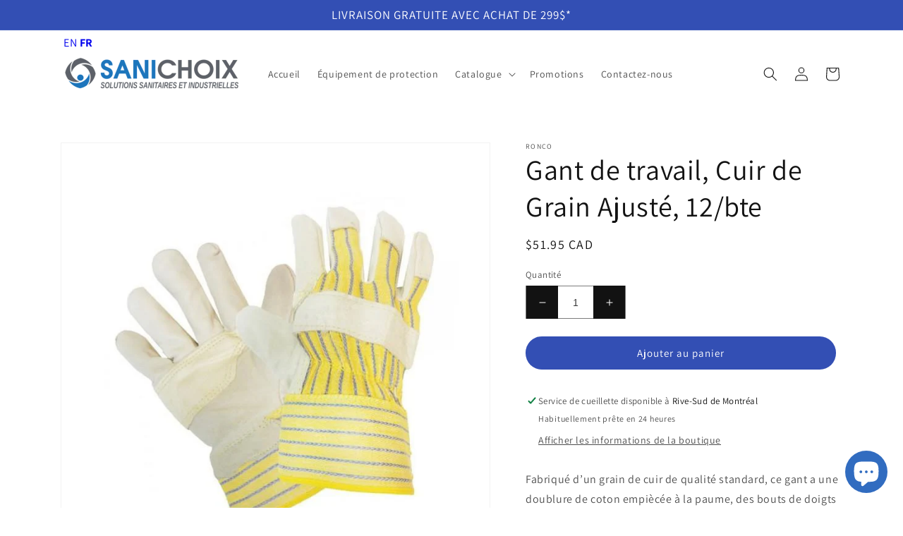

--- FILE ---
content_type: text/html; charset=utf-8
request_url: https://sanichoix.ca/products/gant-de-travail-cuir-de-grain-ajuste-12-bte
body_size: 38977
content:
<!doctype html>
<html class="no-js" lang="fr">

  <head>
    <!-- Google Tag Manager -->
<script>(function(w,d,s,l,i){w[l]=w[l]||[];w[l].push({'gtm.start':
new Date().getTime(),event:'gtm.js'});var f=d.getElementsByTagName(s)[0],
j=d.createElement(s),dl=l!='dataLayer'?'&l='+l:'';j.async=true;j.src=
'https://www.googletagmanager.com/gtm.js?id='+i+dl;f.parentNode.insertBefore(j,f);
})(window,document,'script','dataLayer','GTM-TBLHFR5P');</script>
<!-- End Google Tag Manager -->
<meta name="uri-translation" content="on" />

    <meta charset="utf-8">
    <meta http-equiv="X-UA-Compatible" content="IE=edge">
    <meta name="viewport" content="width=device-width,initial-scale=1">
    <meta name="theme-color" content="">
    <link rel="canonical" href="https://sanichoix.ca/products/gant-de-travail-cuir-de-grain-ajuste-12-bte">
    <link rel="preconnect" href="https://cdn.shopify.com" crossorigin><link rel="preconnect" href="https://fonts.shopifycdn.com" crossorigin><title>
      Gant de travail, Cuir de Grain Ajusté, 12/bte
 &ndash; SaniChoix</title>

    
      <meta name="description" content="Fabriqué d’un grain de cuir de qualité standard, ce gant a une doublure de coton empiècée à la paume, des bouts de doigts renforcés et des bandes aux jointures ainsi qu’un canevas  renforcé de  polyuréthane aux manches.  Favori des travailleurs pour le travail général ou travail d’entrepôt, le gant de cuir SafetyHouse ">
    

    

<meta property="og:site_name" content="SaniChoix">
<meta property="og:url" content="https://sanichoix.ca/products/gant-de-travail-cuir-de-grain-ajuste-12-bte">
<meta property="og:title" content="Gant de travail, Cuir de Grain Ajusté, 12/bte">
<meta property="og:type" content="product">
<meta property="og:description" content="Fabriqué d’un grain de cuir de qualité standard, ce gant a une doublure de coton empiècée à la paume, des bouts de doigts renforcés et des bandes aux jointures ainsi qu’un canevas  renforcé de  polyuréthane aux manches.  Favori des travailleurs pour le travail général ou travail d’entrepôt, le gant de cuir SafetyHouse "><meta property="og:image" content="http://sanichoix.ca/cdn/shop/products/ROGC217-10.jpg?v=1753039220">
  <meta property="og:image:secure_url" content="https://sanichoix.ca/cdn/shop/products/ROGC217-10.jpg?v=1753039220">
  <meta property="og:image:width" content="700">
  <meta property="og:image:height" content="700"><meta property="og:price:amount" content="51.95">
  <meta property="og:price:currency" content="CAD"><meta name="twitter:card" content="summary_large_image">
<meta name="twitter:title" content="Gant de travail, Cuir de Grain Ajusté, 12/bte">
<meta name="twitter:description" content="Fabriqué d’un grain de cuir de qualité standard, ce gant a une doublure de coton empiècée à la paume, des bouts de doigts renforcés et des bandes aux jointures ainsi qu’un canevas  renforcé de  polyuréthane aux manches.  Favori des travailleurs pour le travail général ou travail d’entrepôt, le gant de cuir SafetyHouse ">


    <script src="//sanichoix.ca/cdn/shop/t/10/assets/global.js?v=98257729889391157271698080800" defer="defer"></script>
    <script>window.performance && window.performance.mark && window.performance.mark('shopify.content_for_header.start');</script><meta name="google-site-verification" content="7dJRkmzGnX58G92XKAmvy-FV3r3G3Y0PUjUlTdFw4Z0">
<meta name="google-site-verification" content="m2NZ1CynLckI2kZeNWKH0_rVQ0tje-b3oRA8Z9GdFkk">
<meta name="google-site-verification" content="4grQsTXa1L6n7IeDuTEUCKgGHNxeljhJHaI7J_LvGko">
<meta id="shopify-digital-wallet" name="shopify-digital-wallet" content="/26215480/digital_wallets/dialog">
<meta name="shopify-checkout-api-token" content="ac4f23369b90a8a41e012df12691cb33">
<meta id="in-context-paypal-metadata" data-shop-id="26215480" data-venmo-supported="false" data-environment="production" data-locale="fr_FR" data-paypal-v4="true" data-currency="CAD">
<link rel="alternate" type="application/json+oembed" href="https://sanichoix.ca/products/gant-de-travail-cuir-de-grain-ajuste-12-bte.oembed">
<script async="async" src="/checkouts/internal/preloads.js?locale=fr-CA"></script>
<link rel="preconnect" href="https://shop.app" crossorigin="anonymous">
<script async="async" src="https://shop.app/checkouts/internal/preloads.js?locale=fr-CA&shop_id=26215480" crossorigin="anonymous"></script>
<script id="apple-pay-shop-capabilities" type="application/json">{"shopId":26215480,"countryCode":"CA","currencyCode":"CAD","merchantCapabilities":["supports3DS"],"merchantId":"gid:\/\/shopify\/Shop\/26215480","merchantName":"SaniChoix","requiredBillingContactFields":["postalAddress","email","phone"],"requiredShippingContactFields":["postalAddress","email","phone"],"shippingType":"shipping","supportedNetworks":["visa","masterCard","amex","discover","interac","jcb"],"total":{"type":"pending","label":"SaniChoix","amount":"1.00"},"shopifyPaymentsEnabled":true,"supportsSubscriptions":true}</script>
<script id="shopify-features" type="application/json">{"accessToken":"ac4f23369b90a8a41e012df12691cb33","betas":["rich-media-storefront-analytics"],"domain":"sanichoix.ca","predictiveSearch":true,"shopId":26215480,"locale":"fr"}</script>
<script>var Shopify = Shopify || {};
Shopify.shop = "sanichoix.myshopify.com";
Shopify.locale = "fr";
Shopify.currency = {"active":"CAD","rate":"1.0"};
Shopify.country = "CA";
Shopify.theme = {"name":"gensc-shopify-theme\/alpha","id":132535812293,"schema_name":"Dawn","schema_version":"6.0.2","theme_store_id":null,"role":"main"};
Shopify.theme.handle = "null";
Shopify.theme.style = {"id":null,"handle":null};
Shopify.cdnHost = "sanichoix.ca/cdn";
Shopify.routes = Shopify.routes || {};
Shopify.routes.root = "/";</script>
<script type="module">!function(o){(o.Shopify=o.Shopify||{}).modules=!0}(window);</script>
<script>!function(o){function n(){var o=[];function n(){o.push(Array.prototype.slice.apply(arguments))}return n.q=o,n}var t=o.Shopify=o.Shopify||{};t.loadFeatures=n(),t.autoloadFeatures=n()}(window);</script>
<script>
  window.ShopifyPay = window.ShopifyPay || {};
  window.ShopifyPay.apiHost = "shop.app\/pay";
  window.ShopifyPay.redirectState = null;
</script>
<script id="shop-js-analytics" type="application/json">{"pageType":"product"}</script>
<script defer="defer" async type="module" src="//sanichoix.ca/cdn/shopifycloud/shop-js/modules/v2/client.init-shop-cart-sync_CfnabTz1.fr.esm.js"></script>
<script defer="defer" async type="module" src="//sanichoix.ca/cdn/shopifycloud/shop-js/modules/v2/chunk.common_1HJ87NEU.esm.js"></script>
<script defer="defer" async type="module" src="//sanichoix.ca/cdn/shopifycloud/shop-js/modules/v2/chunk.modal_BHK_cQfO.esm.js"></script>
<script type="module">
  await import("//sanichoix.ca/cdn/shopifycloud/shop-js/modules/v2/client.init-shop-cart-sync_CfnabTz1.fr.esm.js");
await import("//sanichoix.ca/cdn/shopifycloud/shop-js/modules/v2/chunk.common_1HJ87NEU.esm.js");
await import("//sanichoix.ca/cdn/shopifycloud/shop-js/modules/v2/chunk.modal_BHK_cQfO.esm.js");

  window.Shopify.SignInWithShop?.initShopCartSync?.({"fedCMEnabled":true,"windoidEnabled":true});

</script>
<script defer="defer" async type="module" src="//sanichoix.ca/cdn/shopifycloud/shop-js/modules/v2/client.payment-terms_Cl0kKGvx.fr.esm.js"></script>
<script defer="defer" async type="module" src="//sanichoix.ca/cdn/shopifycloud/shop-js/modules/v2/chunk.common_1HJ87NEU.esm.js"></script>
<script defer="defer" async type="module" src="//sanichoix.ca/cdn/shopifycloud/shop-js/modules/v2/chunk.modal_BHK_cQfO.esm.js"></script>
<script type="module">
  await import("//sanichoix.ca/cdn/shopifycloud/shop-js/modules/v2/client.payment-terms_Cl0kKGvx.fr.esm.js");
await import("//sanichoix.ca/cdn/shopifycloud/shop-js/modules/v2/chunk.common_1HJ87NEU.esm.js");
await import("//sanichoix.ca/cdn/shopifycloud/shop-js/modules/v2/chunk.modal_BHK_cQfO.esm.js");

  
</script>
<script>
  window.Shopify = window.Shopify || {};
  if (!window.Shopify.featureAssets) window.Shopify.featureAssets = {};
  window.Shopify.featureAssets['shop-js'] = {"shop-cart-sync":["modules/v2/client.shop-cart-sync_CJ9J03TB.fr.esm.js","modules/v2/chunk.common_1HJ87NEU.esm.js","modules/v2/chunk.modal_BHK_cQfO.esm.js"],"init-fed-cm":["modules/v2/client.init-fed-cm_DrLuZvAY.fr.esm.js","modules/v2/chunk.common_1HJ87NEU.esm.js","modules/v2/chunk.modal_BHK_cQfO.esm.js"],"shop-toast-manager":["modules/v2/client.shop-toast-manager_Bou6hV8m.fr.esm.js","modules/v2/chunk.common_1HJ87NEU.esm.js","modules/v2/chunk.modal_BHK_cQfO.esm.js"],"init-shop-cart-sync":["modules/v2/client.init-shop-cart-sync_CfnabTz1.fr.esm.js","modules/v2/chunk.common_1HJ87NEU.esm.js","modules/v2/chunk.modal_BHK_cQfO.esm.js"],"shop-button":["modules/v2/client.shop-button_B0rdi3gj.fr.esm.js","modules/v2/chunk.common_1HJ87NEU.esm.js","modules/v2/chunk.modal_BHK_cQfO.esm.js"],"init-windoid":["modules/v2/client.init-windoid_DoIbpnLP.fr.esm.js","modules/v2/chunk.common_1HJ87NEU.esm.js","modules/v2/chunk.modal_BHK_cQfO.esm.js"],"shop-cash-offers":["modules/v2/client.shop-cash-offers_PjPz4eBO.fr.esm.js","modules/v2/chunk.common_1HJ87NEU.esm.js","modules/v2/chunk.modal_BHK_cQfO.esm.js"],"pay-button":["modules/v2/client.pay-button_BNubdV5Y.fr.esm.js","modules/v2/chunk.common_1HJ87NEU.esm.js","modules/v2/chunk.modal_BHK_cQfO.esm.js"],"init-customer-accounts":["modules/v2/client.init-customer-accounts_DjJKqY88.fr.esm.js","modules/v2/client.shop-login-button_CU7S3YVC.fr.esm.js","modules/v2/chunk.common_1HJ87NEU.esm.js","modules/v2/chunk.modal_BHK_cQfO.esm.js"],"avatar":["modules/v2/client.avatar_BTnouDA3.fr.esm.js"],"checkout-modal":["modules/v2/client.checkout-modal_DHIFh2jD.fr.esm.js","modules/v2/chunk.common_1HJ87NEU.esm.js","modules/v2/chunk.modal_BHK_cQfO.esm.js"],"init-shop-for-new-customer-accounts":["modules/v2/client.init-shop-for-new-customer-accounts_CChb7f5q.fr.esm.js","modules/v2/client.shop-login-button_CU7S3YVC.fr.esm.js","modules/v2/chunk.common_1HJ87NEU.esm.js","modules/v2/chunk.modal_BHK_cQfO.esm.js"],"init-customer-accounts-sign-up":["modules/v2/client.init-customer-accounts-sign-up_B2jRZs6O.fr.esm.js","modules/v2/client.shop-login-button_CU7S3YVC.fr.esm.js","modules/v2/chunk.common_1HJ87NEU.esm.js","modules/v2/chunk.modal_BHK_cQfO.esm.js"],"init-shop-email-lookup-coordinator":["modules/v2/client.init-shop-email-lookup-coordinator_DuS0AyCe.fr.esm.js","modules/v2/chunk.common_1HJ87NEU.esm.js","modules/v2/chunk.modal_BHK_cQfO.esm.js"],"shop-follow-button":["modules/v2/client.shop-follow-button_CCmvXPjD.fr.esm.js","modules/v2/chunk.common_1HJ87NEU.esm.js","modules/v2/chunk.modal_BHK_cQfO.esm.js"],"shop-login-button":["modules/v2/client.shop-login-button_CU7S3YVC.fr.esm.js","modules/v2/chunk.common_1HJ87NEU.esm.js","modules/v2/chunk.modal_BHK_cQfO.esm.js"],"shop-login":["modules/v2/client.shop-login_Dp4teCL2.fr.esm.js","modules/v2/chunk.common_1HJ87NEU.esm.js","modules/v2/chunk.modal_BHK_cQfO.esm.js"],"lead-capture":["modules/v2/client.lead-capture_dUd1iojI.fr.esm.js","modules/v2/chunk.common_1HJ87NEU.esm.js","modules/v2/chunk.modal_BHK_cQfO.esm.js"],"payment-terms":["modules/v2/client.payment-terms_Cl0kKGvx.fr.esm.js","modules/v2/chunk.common_1HJ87NEU.esm.js","modules/v2/chunk.modal_BHK_cQfO.esm.js"]};
</script>
<script>(function() {
  var isLoaded = false;
  function asyncLoad() {
    if (isLoaded) return;
    isLoaded = true;
    var urls = ["\/\/shopify.privy.com\/widget.js?shop=sanichoix.myshopify.com","https:\/\/gtranslate.io\/shopify\/gtranslate.js?shop=sanichoix.myshopify.com","https:\/\/cdn.hextom.com\/js\/quickannouncementbar.js?shop=sanichoix.myshopify.com","https:\/\/omnisnippet1.com\/platforms\/shopify.js?source=scriptTag\u0026v=2025-05-14T14\u0026shop=sanichoix.myshopify.com"];
    for (var i = 0; i < urls.length; i++) {
      var s = document.createElement('script');
      s.type = 'text/javascript';
      s.async = true;
      s.src = urls[i];
      var x = document.getElementsByTagName('script')[0];
      x.parentNode.insertBefore(s, x);
    }
  };
  if(window.attachEvent) {
    window.attachEvent('onload', asyncLoad);
  } else {
    window.addEventListener('load', asyncLoad, false);
  }
})();</script>
<script id="__st">var __st={"a":26215480,"offset":-18000,"reqid":"f5083c49-84e3-4f42-9a1c-09d9a243592b-1769605387","pageurl":"sanichoix.ca\/products\/gant-de-travail-cuir-de-grain-ajuste-12-bte","u":"9acc0ba6500a","p":"product","rtyp":"product","rid":319739985960};</script>
<script>window.ShopifyPaypalV4VisibilityTracking = true;</script>
<script id="captcha-bootstrap">!function(){'use strict';const t='contact',e='account',n='new_comment',o=[[t,t],['blogs',n],['comments',n],[t,'customer']],c=[[e,'customer_login'],[e,'guest_login'],[e,'recover_customer_password'],[e,'create_customer']],r=t=>t.map((([t,e])=>`form[action*='/${t}']:not([data-nocaptcha='true']) input[name='form_type'][value='${e}']`)).join(','),a=t=>()=>t?[...document.querySelectorAll(t)].map((t=>t.form)):[];function s(){const t=[...o],e=r(t);return a(e)}const i='password',u='form_key',d=['recaptcha-v3-token','g-recaptcha-response','h-captcha-response',i],f=()=>{try{return window.sessionStorage}catch{return}},m='__shopify_v',_=t=>t.elements[u];function p(t,e,n=!1){try{const o=window.sessionStorage,c=JSON.parse(o.getItem(e)),{data:r}=function(t){const{data:e,action:n}=t;return t[m]||n?{data:e,action:n}:{data:t,action:n}}(c);for(const[e,n]of Object.entries(r))t.elements[e]&&(t.elements[e].value=n);n&&o.removeItem(e)}catch(o){console.error('form repopulation failed',{error:o})}}const l='form_type',E='cptcha';function T(t){t.dataset[E]=!0}const w=window,h=w.document,L='Shopify',v='ce_forms',y='captcha';let A=!1;((t,e)=>{const n=(g='f06e6c50-85a8-45c8-87d0-21a2b65856fe',I='https://cdn.shopify.com/shopifycloud/storefront-forms-hcaptcha/ce_storefront_forms_captcha_hcaptcha.v1.5.2.iife.js',D={infoText:'Protégé par hCaptcha',privacyText:'Confidentialité',termsText:'Conditions'},(t,e,n)=>{const o=w[L][v],c=o.bindForm;if(c)return c(t,g,e,D).then(n);var r;o.q.push([[t,g,e,D],n]),r=I,A||(h.body.append(Object.assign(h.createElement('script'),{id:'captcha-provider',async:!0,src:r})),A=!0)});var g,I,D;w[L]=w[L]||{},w[L][v]=w[L][v]||{},w[L][v].q=[],w[L][y]=w[L][y]||{},w[L][y].protect=function(t,e){n(t,void 0,e),T(t)},Object.freeze(w[L][y]),function(t,e,n,w,h,L){const[v,y,A,g]=function(t,e,n){const i=e?o:[],u=t?c:[],d=[...i,...u],f=r(d),m=r(i),_=r(d.filter((([t,e])=>n.includes(e))));return[a(f),a(m),a(_),s()]}(w,h,L),I=t=>{const e=t.target;return e instanceof HTMLFormElement?e:e&&e.form},D=t=>v().includes(t);t.addEventListener('submit',(t=>{const e=I(t);if(!e)return;const n=D(e)&&!e.dataset.hcaptchaBound&&!e.dataset.recaptchaBound,o=_(e),c=g().includes(e)&&(!o||!o.value);(n||c)&&t.preventDefault(),c&&!n&&(function(t){try{if(!f())return;!function(t){const e=f();if(!e)return;const n=_(t);if(!n)return;const o=n.value;o&&e.removeItem(o)}(t);const e=Array.from(Array(32),(()=>Math.random().toString(36)[2])).join('');!function(t,e){_(t)||t.append(Object.assign(document.createElement('input'),{type:'hidden',name:u})),t.elements[u].value=e}(t,e),function(t,e){const n=f();if(!n)return;const o=[...t.querySelectorAll(`input[type='${i}']`)].map((({name:t})=>t)),c=[...d,...o],r={};for(const[a,s]of new FormData(t).entries())c.includes(a)||(r[a]=s);n.setItem(e,JSON.stringify({[m]:1,action:t.action,data:r}))}(t,e)}catch(e){console.error('failed to persist form',e)}}(e),e.submit())}));const S=(t,e)=>{t&&!t.dataset[E]&&(n(t,e.some((e=>e===t))),T(t))};for(const o of['focusin','change'])t.addEventListener(o,(t=>{const e=I(t);D(e)&&S(e,y())}));const B=e.get('form_key'),M=e.get(l),P=B&&M;t.addEventListener('DOMContentLoaded',(()=>{const t=y();if(P)for(const e of t)e.elements[l].value===M&&p(e,B);[...new Set([...A(),...v().filter((t=>'true'===t.dataset.shopifyCaptcha))])].forEach((e=>S(e,t)))}))}(h,new URLSearchParams(w.location.search),n,t,e,['guest_login'])})(!0,!0)}();</script>
<script integrity="sha256-4kQ18oKyAcykRKYeNunJcIwy7WH5gtpwJnB7kiuLZ1E=" data-source-attribution="shopify.loadfeatures" defer="defer" src="//sanichoix.ca/cdn/shopifycloud/storefront/assets/storefront/load_feature-a0a9edcb.js" crossorigin="anonymous"></script>
<script crossorigin="anonymous" defer="defer" src="//sanichoix.ca/cdn/shopifycloud/storefront/assets/shopify_pay/storefront-65b4c6d7.js?v=20250812"></script>
<script data-source-attribution="shopify.dynamic_checkout.dynamic.init">var Shopify=Shopify||{};Shopify.PaymentButton=Shopify.PaymentButton||{isStorefrontPortableWallets:!0,init:function(){window.Shopify.PaymentButton.init=function(){};var t=document.createElement("script");t.src="https://sanichoix.ca/cdn/shopifycloud/portable-wallets/latest/portable-wallets.fr.js",t.type="module",document.head.appendChild(t)}};
</script>
<script data-source-attribution="shopify.dynamic_checkout.buyer_consent">
  function portableWalletsHideBuyerConsent(e){var t=document.getElementById("shopify-buyer-consent"),n=document.getElementById("shopify-subscription-policy-button");t&&n&&(t.classList.add("hidden"),t.setAttribute("aria-hidden","true"),n.removeEventListener("click",e))}function portableWalletsShowBuyerConsent(e){var t=document.getElementById("shopify-buyer-consent"),n=document.getElementById("shopify-subscription-policy-button");t&&n&&(t.classList.remove("hidden"),t.removeAttribute("aria-hidden"),n.addEventListener("click",e))}window.Shopify?.PaymentButton&&(window.Shopify.PaymentButton.hideBuyerConsent=portableWalletsHideBuyerConsent,window.Shopify.PaymentButton.showBuyerConsent=portableWalletsShowBuyerConsent);
</script>
<script data-source-attribution="shopify.dynamic_checkout.cart.bootstrap">document.addEventListener("DOMContentLoaded",(function(){function t(){return document.querySelector("shopify-accelerated-checkout-cart, shopify-accelerated-checkout")}if(t())Shopify.PaymentButton.init();else{new MutationObserver((function(e,n){t()&&(Shopify.PaymentButton.init(),n.disconnect())})).observe(document.body,{childList:!0,subtree:!0})}}));
</script>
<link id="shopify-accelerated-checkout-styles" rel="stylesheet" media="screen" href="https://sanichoix.ca/cdn/shopifycloud/portable-wallets/latest/accelerated-checkout-backwards-compat.css" crossorigin="anonymous">
<style id="shopify-accelerated-checkout-cart">
        #shopify-buyer-consent {
  margin-top: 1em;
  display: inline-block;
  width: 100%;
}

#shopify-buyer-consent.hidden {
  display: none;
}

#shopify-subscription-policy-button {
  background: none;
  border: none;
  padding: 0;
  text-decoration: underline;
  font-size: inherit;
  cursor: pointer;
}

#shopify-subscription-policy-button::before {
  box-shadow: none;
}

      </style>
<script id="sections-script" data-sections="product-recommendations,header,footer" defer="defer" src="//sanichoix.ca/cdn/shop/t/10/compiled_assets/scripts.js?v=2859"></script>
<script>window.performance && window.performance.mark && window.performance.mark('shopify.content_for_header.end');</script>


    <style data-shopify>
      @font-face {
  font-family: Assistant;
  font-weight: 400;
  font-style: normal;
  font-display: swap;
  src: url("//sanichoix.ca/cdn/fonts/assistant/assistant_n4.9120912a469cad1cc292572851508ca49d12e768.woff2") format("woff2"),
       url("//sanichoix.ca/cdn/fonts/assistant/assistant_n4.6e9875ce64e0fefcd3f4446b7ec9036b3ddd2985.woff") format("woff");
}

      @font-face {
  font-family: Assistant;
  font-weight: 700;
  font-style: normal;
  font-display: swap;
  src: url("//sanichoix.ca/cdn/fonts/assistant/assistant_n7.bf44452348ec8b8efa3aa3068825305886b1c83c.woff2") format("woff2"),
       url("//sanichoix.ca/cdn/fonts/assistant/assistant_n7.0c887fee83f6b3bda822f1150b912c72da0f7b64.woff") format("woff");
}

      
      
      @font-face {
  font-family: Assistant;
  font-weight: 400;
  font-style: normal;
  font-display: swap;
  src: url("//sanichoix.ca/cdn/fonts/assistant/assistant_n4.9120912a469cad1cc292572851508ca49d12e768.woff2") format("woff2"),
       url("//sanichoix.ca/cdn/fonts/assistant/assistant_n4.6e9875ce64e0fefcd3f4446b7ec9036b3ddd2985.woff") format("woff");
}


      :root {
        --font-body-family: Assistant, sans-serif, helvetica, arial, sans-serif;
        --font-body-style: normal;
        --font-body-weight: 400;
        --font-body-weight-bold: 700;

        --font-heading-family: Assistant, sans-serif, helvetica, arial, sans-serif;
        --font-heading-style: normal;
        --font-heading-weight: 400;

        --font-body-scale: 1.0;
        --font-heading-scale: 1.0;

        --color-base-text: 18, 18, 18;
        --color-shadow: 18, 18, 18;
        --color-base-background-1: 255, 255, 255;
        --color-base-background-2: 243, 243, 243;
        --color-base-solid-button-labels: 255, 255, 255;
        --color-base-outline-button-labels: 18, 18, 18;
        --color-base-accent-1: 18, 18, 18;
        --color-base-accent-2: 51, 79, 180;
        --payment-terms-background-color: #ffffff;

        --gradient-base-background-1: #ffffff;
        --gradient-base-background-2: #f3f3f3;
        --gradient-base-accent-1: #121212;
        --gradient-base-accent-2: #334fb4;

        --media-padding: px;
        --media-border-opacity: 0.05;
        --media-border-width: 1px;
        --media-radius: 0px;
        --media-shadow-opacity: 0.0;
        --media-shadow-horizontal-offset: 0px;
        --media-shadow-vertical-offset: 4px;
        --media-shadow-blur-radius: 5px;
        --media-shadow-visible: 0;

        --page-width: 120rem;
        --page-width-margin: 0rem;

        --card-image-padding: 0.0rem;
        --card-corner-radius: 0.0rem;
        --card-text-alignment: left;
        --card-border-width: 0.0rem;
        --card-border-opacity: 0.1;
        --card-shadow-opacity: 0.0;
        --card-shadow-visible: 0;
        --card-shadow-horizontal-offset: 0.0rem;
        --card-shadow-vertical-offset: 0.4rem;
        --card-shadow-blur-radius: 0.5rem;

        --badge-corner-radius: 4.0rem;

        --popup-border-width: 1px;
        --popup-border-opacity: 0.1;
        --popup-corner-radius: 0px;
        --popup-shadow-opacity: 0.0;
        --popup-shadow-horizontal-offset: 0px;
        --popup-shadow-vertical-offset: 4px;
        --popup-shadow-blur-radius: 5px;

        --drawer-border-width: 1px;
        --drawer-border-opacity: 0.1;
        --drawer-shadow-opacity: 0.0;
        --drawer-shadow-horizontal-offset: 0px;
        --drawer-shadow-vertical-offset: 4px;
        --drawer-shadow-blur-radius: 5px;

        --spacing-sections-desktop: 0px;
        --spacing-sections-mobile: 0px;

        --grid-desktop-vertical-spacing: 8px;
        --grid-desktop-horizontal-spacing: 8px;
        --grid-mobile-vertical-spacing: 4px;
        --grid-mobile-horizontal-spacing: 4px;

        --text-boxes-border-opacity: 0.1;
        --text-boxes-border-width: 0px;
        --text-boxes-radius: 0px;
        --text-boxes-shadow-opacity: 0.0;
        --text-boxes-shadow-visible: 0;
        --text-boxes-shadow-horizontal-offset: 0px;
        --text-boxes-shadow-vertical-offset: 4px;
        --text-boxes-shadow-blur-radius: 5px;

        --buttons-radius: 0px;
        --buttons-radius-outset: 0px;
        --buttons-border-width: 1px;
        --buttons-border-opacity: 1.0;
        --buttons-shadow-opacity: 0.0;
        --buttons-shadow-visible: 0;
        --buttons-shadow-horizontal-offset: 0px;
        --buttons-shadow-vertical-offset: 4px;
        --buttons-shadow-blur-radius: 5px;
        --buttons-border-offset: 0px;

        --inputs-radius: 0px;
        --inputs-border-width: 1px;
        --inputs-border-opacity: 0.55;
        --inputs-shadow-opacity: 0.0;
        --inputs-shadow-horizontal-offset: 0px;
        --inputs-margin-offset: 0px;
        --inputs-shadow-vertical-offset: 4px;
        --inputs-shadow-blur-radius: 5px;
        --inputs-radius-outset: 0px;

        --variant-pills-radius: 40px;
        --variant-pills-border-width: 1px;
        --variant-pills-border-opacity: 0.55;
        --variant-pills-shadow-opacity: 0.0;
        --variant-pills-shadow-horizontal-offset: 0px;
        --variant-pills-shadow-vertical-offset: 4px;
        --variant-pills-shadow-blur-radius: 5px;
      }

      *,
      *::before,
      *::after {
        box-sizing: inherit;
      }

      html {
        box-sizing: border-box;
        font-size: calc(var(--font-body-scale) * 62.5%);
        height: 100%;
      }

      body {
        display: grid;
        grid-template-rows: auto auto 1fr auto;
        grid-template-columns: 100%;
        min-height: 100%;
        margin: 0;
        font-size: 1.5rem;
        letter-spacing: 0.06rem;
        line-height: calc(1 + 0.8 / var(--font-body-scale));
        font-family: var(--font-body-family);
        font-style: var(--font-body-style);
        font-weight: var(--font-body-weight);
      }

      @media screen and (min-width: 750px) {
        body {
          font-size: 1.6rem;
        }
      }
    </style>

    <link href="//sanichoix.ca/cdn/shop/t/10/assets/base.css?v=69243778143221451231692667938" rel="stylesheet" type="text/css" media="all" />
<link rel="preload" as="font" href="//sanichoix.ca/cdn/fonts/assistant/assistant_n4.9120912a469cad1cc292572851508ca49d12e768.woff2" type="font/woff2" crossorigin><link rel="preload" as="font" href="//sanichoix.ca/cdn/fonts/assistant/assistant_n4.9120912a469cad1cc292572851508ca49d12e768.woff2" type="font/woff2" crossorigin><link rel="stylesheet" href="//sanichoix.ca/cdn/shop/t/10/assets/component-predictive-search.css?v=165644661289088488651692667939" media="print" onload="this.media='all'"><script>document.documentElement.className = document.documentElement.className.replace('no-js', 'js');
    if (Shopify.designMode) {
      document.documentElement.classList.add('shopify-design-mode');
    }
    </script>
  <!-- BEGIN app block: shopify://apps/labeler/blocks/app-embed/38a5b8ec-f58a-4fa4-8faa-69ddd0f10a60 -->

<script>
  let aco_allProducts = new Map();
</script>
<script>
  const normalStyle = [
  "background: rgb(173, 216, 230)",
  "padding: 15px",
  "font-size: 1.5em",
  "font-family: 'Poppins', sans-serif",
  "color: black",
  "border-radius: 10px",
  ];
  const warningStyle = [
  "background: rgb(255, 165, 0)",
  "padding: 15px",
  "font-size: 1.5em",
  "font-family: 'Poppins', sans-serif",
  "color: black", 
  "border-radius: 10px",
  ];
  let content = "%cWelcome to labeler v3!🎉🎉";
  let version = "v3";

  if (version !== "v3") {
    content = "%cWarning! Update labeler to v3 ⚠️⚠️";
    console.log(content, warningStyle.join(";"));
  }
  else {
    console.log(content, normalStyle.join(";"));
  }
  try{
     
    
        aco_allProducts.set(`gant-de-travail-cuir-de-grain-ajuste-12-bte`,{
              availableForSale: true,
              collections: [{"id":294134251717,"handle":"gants-1","updated_at":"2026-01-23T07:05:51-05:00","published_at":"2023-10-08T12:43:54-04:00","sort_order":"best-selling","template_suffix":"","published_scope":"web","title":"Gants","body_html":"\u003cp data-start=\"75\" data-end=\"148\" class=\"\"\u003e\u003cstrong data-start=\"75\" data-end=\"148\"\u003eGants de travail pour une protection efficace en milieu professionnel\u003c\/strong\u003e\u003c\/p\u003e\n\u003cp data-start=\"150\" data-end=\"816\" class=\"\"\u003eSanichoix propose une vaste sélection de gants de travail adaptés aux besoins des secteurs industriels, de la construction, de l’entretien et de la manutention. Conçus pour offrir résistance et sécurité, nos gants protègent contre les coupures, l’abrasion, les produits chimiques ou les impacts. Disponibles en plusieurs matériaux (cuir, tricot, enduits nitrile, etc.) et tailles.\u003c\/p\u003e","image":{"created_at":"2023-10-08T12:43:53-04:00","alt":null,"width":1080,"height":1080,"src":"\/\/sanichoix.ca\/cdn\/shop\/collections\/gants_travail_sanichoix_safety_gloves.png?v=1696783433"}},{"id":293523718341,"handle":"gants-pour-metiers","updated_at":"2026-01-06T15:19:36-05:00","published_at":"2023-07-10T07:21:34-04:00","sort_order":"best-selling","template_suffix":"","published_scope":"web","title":"Gants industriels","body_html":"\u003cp data-start=\"76\" data-end=\"162\" class=\"\"\u003e\u003cstrong data-start=\"76\" data-end=\"162\"\u003eGants industriels pour environnements professionnels\u003c\/strong\u003e\u003c\/p\u003e\n\u003cp data-start=\"164\" data-end=\"866\" class=\"\"\u003eSanichoix propose des gants industriels conçus pour offrir une protection maximale dans les environnements de travail à fort risque, tels que les usines, les chantiers de construction, les ateliers mécaniques et les industries lourdes. Nos gants sont fabriqués à partir de matériaux robustes, tels que le nitrile, le latex et le caoutchouc, pour résister à des conditions de travail extrêmes. Ils assurent une protection contre les coupures, les produits chimiques, l'abrasion et les températures élevées. \u003c\/p\u003e"},{"id":294135267525,"handle":"gants-industriels","updated_at":"2026-01-06T15:19:40-05:00","published_at":"2023-10-08T13:05:59-04:00","sort_order":"price-asc","template_suffix":"","published_scope":"web","title":"Gants industriels","body_html":"\u003cp data-start=\"76\" data-end=\"162\" class=\"\"\u003e\u003cstrong data-start=\"76\" data-end=\"162\"\u003eGants industriels pour environnements professionnels\u003c\/strong\u003e\u003c\/p\u003e\n\u003cp data-start=\"164\" data-end=\"866\" class=\"\"\u003eSanichoix propose des gants industriels conçus pour offrir une protection maximale dans les environnements de travail à fort risque, tels que les usines, les chantiers de construction, les ateliers mécaniques et les industries lourdes. Nos gants sont fabriqués à partir de matériaux robustes, tels que le nitrile, le latex et le caoutchouc, pour résister à des conditions de travail extrêmes. Ils assurent une protection contre les coupures, les produits chimiques, l'abrasion et les températures élevées. \u003c\/p\u003e","image":{"created_at":"2023-10-08T13:05:58-04:00","alt":null,"width":1080,"height":1080,"src":"\/\/sanichoix.ca\/cdn\/shop\/collections\/gants_industriels_sanichoix_safety_gloves.png?v=1696784759"}}],
              first_variant: {"id":3103693078568,"title":"Default Title","option1":"Default Title","option2":null,"option3":null,"sku":"ROGC217-10","requires_shipping":true,"taxable":true,"featured_image":null,"available":true,"name":"Gant de travail, Cuir de Grain Ajusté, 12\/bte","public_title":null,"options":["Default Title"],"price":5195,"weight":0,"compare_at_price":null,"inventory_management":"shopify","barcode":null,"requires_selling_plan":false,"selling_plan_allocations":[]},
              price:`51.95`,
              compareAtPriceRange: {
                maxVariantPrice: {
                    amount: `0.00`,
                    currencyCode: `CAD`
                },
                minVariantPrice: {
                    amount: `0.00`,
                    currencyCode: `CAD`
                },
              },
              createdAt: `2017-12-07 11:55:33 -0500`,
              featuredImage: `products/ROGC217-10.jpg`,
              handle: `gant-de-travail-cuir-de-grain-ajuste-12-bte`,
              id:"319739985960",
              images: [
                
                {
                  id: "1046154510376",
                  url: `products/ROGC217-10.jpg`,
                  altText: `Gant de travail, Cuir de Grain Ajusté, 12/bte - sanichoix`,
                },
                
              ],
              priceRange: {
                maxVariantPrice: {
                  amount:`51.95`
                },
                minVariantPrice: {
                  amount:`51.95`
                },
              },
              productType: `Gants de travail`,
              publishedAt: `2021-07-29 09:00:17 -0400`,
              tags: ["Gants de sécurité","Gants de travail","Gants ronco","safety gloves"],
              title: `Gant de travail, Cuir de Grain Ajusté, 12/bte`,
              variants: [
                
                {
                availableForSale: true,
                compareAtPrice : {
                  amount:``
                },
                id: `gid://shopify/ProductVariant/3103693078568`,
                quantityAvailable:2000,
                image : {
                  id: "null",
                  url: ``,
                  altText: ``,
                },
                price :{
                  amount: `51.95`,
                  currencyCode: `CAD`
                  },
                title: `Default Title`,
                },
                
              ] ,
              vendor: `Ronco`,
              type: `Gants de travail`,
            });
       
   
    
       }catch(err){
        console.log(err)
       }
       aco_allProducts.forEach((value,key) => {
        const data = aco_allProducts.get(key)
        data.totalInventory = data.variants.reduce((acc,curr) => {
          return acc + curr.quantityAvailable
        },0)
        data.variants.forEach((el,index)=>{
          if(!el.image.url){
            data.variants[index].image.url = data.images[0]?.url || ""
          }
        })
        aco_allProducts.set(key,data)
       });
</script>

  
    <script>
      const betaStyle = [
      "background: rgb(244, 205, 50)",
      "padding: 5px",
      "font-size: 1em",
      "font-family: 'Poppins', sans-serif",
      "color: black",
      "border-radius: 10px",
      ];
        const isbeta = "true";
        const betaContent = "%cBeta version"
        console.log(betaContent, betaStyle.join(";"));
        let labelerCdnData = {"version":"v3","status":true,"storeFrontApi":"066a8a0af1f03bf46c95912f2c3053bf","subscription":{"plan":"BASIC PLAN","isActive":true},"badges":[{"id":"405d3676-14b8-47c9-9357-eb8447a64147","title":"Fabriqué au Québec","imageUrl":"V3/sanichoix.myshopify.com/assets/png/e045891c75769543fbb5f303e.png","svgUrl":null,"pngUrl":null,"webpUrl":null,"style":{"type":"percentage","angle":0,"width":25,"height":25,"margin":{"top":0,"left":0,"right":"inherit","bottom":"inherit","objectPosition":"left top"},"opacity":1,"position":"LT","svgStyle":null,"alignment":null,"animation":{"name":"none","duration":2,"iteration":"infinite"},"aspectRatio":true},"createdAt":"2025-02-02T12:24:55.844Z","isActivated":true,"rules":{"inStock":false,"lowStock":10,"selected":["specificProducts"],"scheduler":{"status":false,"endDate":"2025-06-08T00:00:00.000Z","endTime":"23:59","timezone":"(GMT-12:00) Etc/GMT+12","weekdays":{"friday":{"end":"23:59","start":"00:00","status":true},"monday":{"end":"23:59","start":"00:00","status":true},"sunday":{"end":"23:59","start":"00:00","status":true},"tuesday":{"end":"23:59","start":"00:00","status":true},"saturday":{"end":"23:59","start":"00:00","status":true},"thursday":{"end":"23:59","start":"00:00","status":true},"wednesday":{"end":"23:59","start":"00:00","status":true}},"startDate":"2025-04-08T00:00:00.000Z","startTime":"00:00"},"comingSoon":7,"outOfStock":false,"priceRange":{"max":2000,"min":0},"allProducts":false,"newArrivals":7,"productType":{"excludeTypes":[],"includeTypes":[]},"specificTags":{"excludeTags":[],"includeTags":[]},"productVendor":{"excludeVendors":[],"includeVendors":[]},"publishedDate":{"to":"2025-04-08T00:00:00.000Z","from":"2025-04-01T00:00:00.000Z"},"specificProducts":["gid://shopify/Product/7324048261317","gid://shopify/Product/4678678839395","gid://shopify/Product/8408174559429","gid://shopify/Product/8408120656069","gid://shopify/Product/8403885260997","gid://shopify/Product/8403999555781","gid://shopify/Product/8403995754693","gid://shopify/Product/319742705704","gid://shopify/Product/6741132705989","gid://shopify/Product/8207921119429","gid://shopify/Product/464268623912","gid://shopify/Product/344886214696","gid://shopify/Product/7135891488965","gid://shopify/Product/7170419458245","gid://shopify/Product/6712072011973","gid://shopify/Product/367649423400","gid://shopify/Product/7385760825541","gid://shopify/Product/319744901160","gid://shopify/Product/8300803981509","gid://shopify/Product/7419970519237","gid://shopify/Product/4556288655459","gid://shopify/Product/4545778024547","gid://shopify/Product/344895520808","gid://shopify/Product/344884215848","gid://shopify/Product/344895422504","gid://shopify/Product/6663459373253","gid://shopify/Product/4529899503715","gid://shopify/Product/4529907400803","gid://shopify/Product/344885362728","gid://shopify/Product/4519440515171","gid://shopify/Product/319742836776","gid://shopify/Product/7420141404357","gid://shopify/Product/7325195043013","gid://shopify/Product/344885887016","gid://shopify/Product/319743262760","gid://shopify/Product/7318500835525","gid://shopify/Product/7318498508997","gid://shopify/Product/7324043378885","gid://shopify/Product/7324353921221","gid://shopify/Product/4653327482979","gid://shopify/Product/319743328296","gid://shopify/Product/8048967319749","gid://shopify/Product/319743295528","gid://shopify/Product/8224119881925","gid://shopify/Product/319742869544","gid://shopify/Product/319743492136","gid://shopify/Product/7324049637573","gid://shopify/Product/6901031305413","gid://shopify/Product/796165013603","gid://shopify/Product/344886247464","gid://shopify/Product/319743590440","gid://shopify/Product/319743459368","gid://shopify/Product/6736753393861","gid://shopify/Product/6736754540741","gid://shopify/Product/6740917977285","gid://shopify/Product/6736815718597","gid://shopify/Product/6736850616517","gid://shopify/Product/3604057325667","gid://shopify/Product/6738784354501","gid://shopify/Product/6740907262149","gid://shopify/Product/6736830070981","gid://shopify/Product/319746080808","gid://shopify/Product/6736836198597","gid://shopify/Product/319744376872","gid://shopify/Product/7551057002693","gid://shopify/Product/319743557672","gid://shopify/Product/7371118346437","gid://shopify/Product/7370822320325","gid://shopify/Product/7551023743173","gid://shopify/Product/7420916302021","gid://shopify/Product/4556298223715","gid://shopify/Product/4509887070307","gid://shopify/Product/319738314792","gid://shopify/Product/7244358516933","gid://shopify/Product/4509885071459","gid://shopify/Product/4548417912931","gid://shopify/Product/7274284417221","gid://shopify/Product/8163567075525","gid://shopify/Product/319744999464","gid://shopify/Product/319744671784","gid://shopify/Product/319745556520","gid://shopify/Product/4509886546019","gid://shopify/Product/6741130051781","gid://shopify/Product/464274227240","gid://shopify/Product/7412796522693","gid://shopify/Product/319745654824","gid://shopify/Product/319745753128","gid://shopify/Product/7413756461253","gid://shopify/Product/319744868392","gid://shopify/Product/7419129790661","gid://shopify/Product/7278047494341","gid://shopify/Product/368602251304","gid://shopify/Product/6741126119621","gid://shopify/Product/344885395496","gid://shopify/Product/7278016725189","gid://shopify/Product/319742738472","gid://shopify/Product/319745982504","gid://shopify/Product/7453330014405","gid://shopify/Product/319745720360","gid://shopify/Product/367651553320","gid://shopify/Product/7422246486213","gid://shopify/Product/464303063080","gid://shopify/Product/344895127592","gid://shopify/Product/344895619112","gid://shopify/Product/7325202677957","gid://shopify/Product/319745785896","gid://shopify/Product/7324517204165","gid://shopify/Product/319745687592","gid://shopify/Product/7424429326533","gid://shopify/Product/319744933928","gid://shopify/Product/319745032232","gid://shopify/Product/319743131688","gid://shopify/Product/319738904616"],"specificVariants":[],"countryRestriction":{"excludedCountry":[],"includedCountry":[]},"specificCollection":{"excludeCollections":[],"includeCollections":[]}},"svgToStoreFront":false,"premium":false,"selectedPages":["products","collections","search","home"],"dynamic":false,"options":{"timerOptions":{"dayLabel":"Days","minLabel":"Minutes","secLabel":"Seconds","hourLabel":"Hours","hideAfterTimeOut":false},"percentageInBetweenForSaleOn":{"max":100,"min":1,"status":false}},"shopId":"6a0d4d80-a409-4731-8e6e-d7f1e1798b03","categoryId":null,"collectionId":"8105594f-7846-4bec-a263-c099a4afb318","Category":null},{"id":"5a9b9a67-7548-423d-9fe3-945c170034f3","title":"Fabriqué aux États-Unis","imageUrl":"uploads/css/css-badge/labeler-css-badge-zm2LS4.png","svgUrl":"uploads/css/css-badge/labeler-css-badge-zm2LS4.svg","pngUrl":null,"webpUrl":null,"style":{"type":"percentage","angle":0,"width":25,"height":25,"margin":{"top":0,"left":0,"right":"inherit","bottom":"inherit","objectPosition":"left top"},"opacity":1,"position":"LT","svgStyle":{"text":[{"x":"0","y":"9","key":"t1","fill":"#ffffff","text":"USA","type":"text","fontSize":"11","transform":"translate(12 3)","fontFamily":"Roboto","fontWeight":"Bold","letterSpacing":"0"}],"shape":[{"key":"s1","fill":"#080ef3","type":"path"}]},"alignment":null,"animation":{"name":"none","duration":2,"iteration":"infinite"},"aspectRatio":true},"createdAt":"2025-02-02T23:24:19.856Z","isActivated":false,"rules":{"inStock":false,"lowStock":10,"selected":["specificProducts"],"scheduler":{"status":false,"endDate":"2025-04-02T00:00:00.000Z","endTime":"23:59","timezone":"(GMT-12:00) Etc/GMT+12","weekdays":{"friday":{"end":"23:59","start":"00:00","status":true},"monday":{"end":"23:59","start":"00:00","status":true},"sunday":{"end":"23:59","start":"00:00","status":true},"tuesday":{"end":"23:59","start":"00:00","status":true},"saturday":{"end":"23:59","start":"00:00","status":true},"thursday":{"end":"23:59","start":"00:00","status":true},"wednesday":{"end":"23:59","start":"00:00","status":true}},"startDate":"2025-02-02T00:00:00.000Z","startTime":"00:00"},"comingSoon":7,"outOfStock":false,"priceRange":{"max":2000,"min":0},"allProducts":false,"newArrivals":7,"productType":{"excludeTypes":[],"includeTypes":[]},"specificTags":{"excludeTags":[],"includeTags":[]},"productVendor":{"excludeVendors":[],"includeVendors":[]},"publishedDate":{"to":"2025-02-02T00:00:00.000Z","from":"2025-01-26T00:00:00.000Z"},"specificProducts":["gid://shopify/Product/1421922467939","gid://shopify/Product/319743033384","gid://shopify/Product/319743066152","gid://shopify/Product/7562178166981","gid://shopify/Product/7325210869957","gid://shopify/Product/7333990957253","gid://shopify/Product/4548026564707","gid://shopify/Product/7839103680709","gid://shopify/Product/4633251872867","gid://shopify/Product/6740770357445","gid://shopify/Product/743855095907","gid://shopify/Product/6740689584325","gid://shopify/Product/6740929937605","gid://shopify/Product/6737885823173","gid://shopify/Product/6741067727045","gid://shopify/Product/6740852801733","gid://shopify/Product/4546586804323","gid://shopify/Product/319738249256","gid://shopify/Product/7345597186245","gid://shopify/Product/319738478632","gid://shopify/Product/319738511400","gid://shopify/Product/4708571873379","gid://shopify/Product/6740725760197","gid://shopify/Product/7417089786053","gid://shopify/Product/4610794061923","gid://shopify/Product/6737970561221","gid://shopify/Product/6740798243013","gid://shopify/Product/6737956864197","gid://shopify/Product/7611913011397","gid://shopify/Product/7425962606789","gid://shopify/Product/1492752302179","gid://shopify/Product/7324405891269","gid://shopify/Product/7551867912389","gid://shopify/Product/7537068933317","gid://shopify/Product/7552708509893","gid://shopify/Product/7537085644997","gid://shopify/Product/7544063099077","gid://shopify/Product/7551893995717","gid://shopify/Product/4539528314979","gid://shopify/Product/4505030754403","gid://shopify/Product/7324523036869","gid://shopify/Product/7278063059141","gid://shopify/Product/344886706216","gid://shopify/Product/7325203660997","gid://shopify/Product/344887164968","gid://shopify/Product/7611970945221","gid://shopify/Product/6712055464133","gid://shopify/Product/7325210050757","gid://shopify/Product/319746113576","gid://shopify/Product/7461526044869","gid://shopify/Product/7552193888453","gid://shopify/Product/7552202932421","gid://shopify/Product/7537000284357","gid://shopify/Product/7552050561221","gid://shopify/Product/7537131061445","gid://shopify/Product/7552251330757","gid://shopify/Product/7552240320709","gid://shopify/Product/7552040861893","gid://shopify/Product/7551780880581","gid://shopify/Product/7552713031877","gid://shopify/Product/7552147357893","gid://shopify/Product/7552714932421","gid://shopify/Product/7552222691525","gid://shopify/Product/7551917162693","gid://shopify/Product/7552127008965","gid://shopify/Product/7552098533573","gid://shopify/Product/7551926337733","gid://shopify/Product/7551884624069","gid://shopify/Product/7551909429445","gid://shopify/Product/7552069730501","gid://shopify/Product/7552234160325","gid://shopify/Product/7552082116805","gid://shopify/Product/6966256107717","gid://shopify/Product/6740956709061","gid://shopify/Product/6971960754373","gid://shopify/Product/6740941406405","gid://shopify/Product/319744704552","gid://shopify/Product/371297746984","gid://shopify/Product/6971952529605","gid://shopify/Product/7325829267653","gid://shopify/Product/6738017812677","gid://shopify/Product/6738046648517","gid://shopify/Product/344885657640","gid://shopify/Product/6740861255877","gid://shopify/Product/319738806312","gid://shopify/Product/7217417552069","gid://shopify/Product/7173524586693","gid://shopify/Product/8161221083333","gid://shopify/Product/6632316141765","gid://shopify/Product/7552137953477"],"specificVariants":[],"countryRestriction":{"excludedCountry":[],"includedCountry":[]},"specificCollection":{"excludeCollections":[],"includeCollections":[]}},"svgToStoreFront":true,"premium":false,"selectedPages":["products","collections","search","home"],"dynamic":false,"options":{"timerOptions":{"dayLabel":"Days","minLabel":"Minutes","secLabel":"Seconds","hourLabel":"Hours","hideAfterTimeOut":false},"percentageInBetweenForSaleOn":{"max":100,"min":1,"status":false}},"shopId":"6a0d4d80-a409-4731-8e6e-d7f1e1798b03","categoryId":"b0954095-8c7c-4c53-bab3-0adf375f48ce","collectionId":"7e7ace37-c1e8-4b32-9d49-d45416000fb1","Category":{"id":"b0954095-8c7c-4c53-bab3-0adf375f48ce","name":"Customizable"}},{"id":"bc777315-aeba-4c84-aeb2-34556fd16e0b","title":"Fabriqué au canada","imageUrl":"V3/sanichoix.myshopify.com/assets/png/667f331762ec5835fcf941d7e.png","svgUrl":null,"pngUrl":null,"webpUrl":null,"style":{"type":"percentage","angle":0,"width":25,"height":25,"margin":{"top":0,"left":0,"right":"inherit","bottom":"inherit","objectPosition":"left top"},"opacity":1,"position":"LT","svgStyle":null,"alignment":null,"animation":{"name":"none","duration":2,"iteration":"infinite"},"aspectRatio":true},"createdAt":"2025-02-02T13:11:34.945Z","isActivated":true,"rules":{"inStock":false,"lowStock":10,"selected":["specificProducts"],"scheduler":{"status":false,"endDate":"2025-06-02T00:00:00.000Z","endTime":"23:59","timezone":"(GMT-12:00) Etc/GMT+12","weekdays":{"friday":{"end":"23:59","start":"00:00","status":true},"monday":{"end":"23:59","start":"00:00","status":true},"sunday":{"end":"23:59","start":"00:00","status":true},"tuesday":{"end":"23:59","start":"00:00","status":true},"saturday":{"end":"23:59","start":"00:00","status":true},"thursday":{"end":"23:59","start":"00:00","status":true},"wednesday":{"end":"23:59","start":"00:00","status":true}},"startDate":"2025-04-02T00:00:00.000Z","startTime":"00:00"},"comingSoon":7,"outOfStock":false,"priceRange":{"max":2000,"min":0},"allProducts":false,"newArrivals":7,"productType":{"excludeTypes":[],"includeTypes":[]},"specificTags":{"excludeTags":[],"includeTags":[]},"productVendor":{"excludeVendors":[],"includeVendors":[]},"publishedDate":{"to":"2025-04-02T00:00:00.000Z","from":"2025-03-26T00:00:00.000Z"},"specificProducts":["gid://shopify/Product/7324047311045","gid://shopify/Product/319738282024","gid://shopify/Product/7866140688581","gid://shopify/Product/8404629422277","gid://shopify/Product/8404628046021","gid://shopify/Product/7324046065861","gid://shopify/Product/7438921892037","gid://shopify/Product/319739297832","gid://shopify/Product/319739396136","gid://shopify/Product/319739363368","gid://shopify/Product/319739133992","gid://shopify/Product/319739068456","gid://shopify/Product/319739166760","gid://shopify/Product/319739232296","gid://shopify/Product/319739789352","gid://shopify/Product/319739756584","gid://shopify/Product/319744442408","gid://shopify/Product/7434328506565","gid://shopify/Product/7438919598277","gid://shopify/Product/343630479400","gid://shopify/Product/319739953192","gid://shopify/Product/319739723816","gid://shopify/Product/319739691048","gid://shopify/Product/7428758307013","gid://shopify/Product/319739887656","gid://shopify/Product/7438902821061","gid://shopify/Product/4610728788067","gid://shopify/Product/8112936911045","gid://shopify/Product/7512197136581","gid://shopify/Product/7481435553989","gid://shopify/Product/7449497764037","gid://shopify/Product/7459818143941","gid://shopify/Product/4658297503843","gid://shopify/Product/7438512718021","gid://shopify/Product/319744540712","gid://shopify/Product/343428268072","gid://shopify/Product/7478660661445","gid://shopify/Product/7488428703941","gid://shopify/Product/8127730942149","gid://shopify/Product/7481429328069","gid://shopify/Product/4719389933667","gid://shopify/Product/8230286065861","gid://shopify/Product/7524487954629","gid://shopify/Product/3604057325667","gid://shopify/Product/319744344104","gid://shopify/Product/319744376872","gid://shopify/Product/319745392680","gid://shopify/Product/319744114728","gid://shopify/Product/319743655976","gid://shopify/Product/319744049192","gid://shopify/Product/319744081960","gid://shopify/Product/319744016424","gid://shopify/Product/319740051496","gid://shopify/Product/319743950888","gid://shopify/Product/319745458216","gid://shopify/Product/319745425448","gid://shopify/Product/319743852584","gid://shopify/Product/319743819816","gid://shopify/Product/319743787048","gid://shopify/Product/774762168419","gid://shopify/Product/319745359912","gid://shopify/Product/319745327144","gid://shopify/Product/319745261608","gid://shopify/Product/319745294376","gid://shopify/Product/319743721512","gid://shopify/Product/4484481843299","gid://shopify/Product/319745228840","gid://shopify/Product/319744278568","gid://shopify/Product/319745196072","gid://shopify/Product/319738576936","gid://shopify/Product/319743623208","gid://shopify/Product/319744245800","gid://shopify/Product/319744311336","gid://shopify/Product/319745163304","gid://shopify/Product/319744213032","gid://shopify/Product/319744180264","gid://shopify/Product/319745130536","gid://shopify/Product/319744147496","gid://shopify/Product/319745097768","gid://shopify/Product/7325813440709","gid://shopify/Product/319738413096","gid://shopify/Product/319738380328","gid://shopify/Product/319738347560","gid://shopify/Product/4407368941667","gid://shopify/Product/7492361814213","gid://shopify/Product/8204260147397","gid://shopify/Product/6740903592133","gid://shopify/Product/319745818664","gid://shopify/Product/319745949736","gid://shopify/Product/319745884200","gid://shopify/Product/319745916968","gid://shopify/Product/7716459020485","gid://shopify/Product/7278026883269","gid://shopify/Product/6736253878469","gid://shopify/Product/319743393832","gid://shopify/Product/4513971142755","gid://shopify/Product/7325197598917","gid://shopify/Product/319740018728","gid://shopify/Product/8127706202309","gid://shopify/Product/319743098920","gid://shopify/Product/7562764583109","gid://shopify/Product/7325211885765","gid://shopify/Product/7325833855173","gid://shopify/Product/4608568229987","gid://shopify/Product/7324536471749","gid://shopify/Product/6202134986949","gid://shopify/Product/344895717416","gid://shopify/Product/473314000936","gid://shopify/Product/4529885872227","gid://shopify/Product/4505876365411","gid://shopify/Product/7324531589317","gid://shopify/Product/473314557992","gid://shopify/Product/7564427034821","gid://shopify/Product/7465421439173","gid://shopify/Product/344885198888","gid://shopify/Product/7465422028997","gid://shopify/Product/8163547709637","gid://shopify/Product/319742935080","gid://shopify/Product/7324326494405","gid://shopify/Product/7536942416069","gid://shopify/Product/7977845293253","gid://shopify/Product/7977839165637","gid://shopify/Product/7516899803333","gid://shopify/Product/7575017291973","gid://shopify/Product/511191679016","gid://shopify/Product/7592031617221","gid://shopify/Product/8127716884677","gid://shopify/Product/7583494373573","gid://shopify/Product/7618906194117","gid://shopify/Product/7562763632837","gid://shopify/Product/319744737320","gid://shopify/Product/7598090191045","gid://shopify/Product/1442869182563","gid://shopify/Product/1442874425443","gid://shopify/Product/368595337256","gid://shopify/Product/6951228997829","gid://shopify/Product/344884052008","gid://shopify/Product/368595763240"],"specificVariants":[],"countryRestriction":{"excludedCountry":[],"includedCountry":[]},"specificCollection":{"excludeCollections":[],"includeCollections":[]}},"svgToStoreFront":false,"premium":false,"selectedPages":["products","collections","home","search"],"dynamic":false,"options":{"timerOptions":{"dayLabel":"Days","minLabel":"Minutes","secLabel":"Seconds","hourLabel":"Hours","hideAfterTimeOut":false},"percentageInBetweenForSaleOn":{"max":100,"min":1,"status":false}},"shopId":"6a0d4d80-a409-4731-8e6e-d7f1e1798b03","categoryId":null,"collectionId":"d1931703-4be9-48c2-8c38-644aec945cda","Category":null}],"labels":[],"trustBadges":[],"announcements":[],"configuration":{"path":{},"style":{},"attributes":[],"themeOverWrite":[{"page":"product","child":"","parent":""},{"page":"collection","child":"","parent":""},{"page":"home","child":"","parent":""},{"page":"search","child":"","parent":""}],"tourConfiguration":{"dashboard":{"isSkipped":false,"isCompleted":true}},"modalConfiguration":{"isModalClosed":true}}}
        const labeler = {}
        labeler.version = version
        labeler.ipCountry={
          country:"",
          ip:"",
        }
        labeler.page = "product"
        if(labeler.page.includes("collection.")) labeler.page = "collection";
        if(labeler.page.includes("product.")) labeler.page = "product";
        if(labelerCdnData){
          labelerCdnData.badges = labelerCdnData.badges.filter(badge=> !badge.premium || (labelerCdnData.subscription.isActive && badge.premium))
          labelerCdnData.labels = labelerCdnData.labels.filter(label=> !label.premium || (labelerCdnData.subscription.isActive && label.premium))
          labelerCdnData.announcements = labelerCdnData.announcements.filter(announcement=> !announcement.premium || (labelerCdnData.subscription.isActive && announcement.premium))
          labelerCdnData.trustBadges = labelerCdnData.trustBadges.filter(trustBadge=> !trustBadge.premium || (labelerCdnData.subscription.isActive && trustBadge.premium))
          labeler.labelerData = labelerCdnData
        }
    </script>
    <script
      id="labeler_bundle"
      src="https://cdn.shopify.com/extensions/019aa5a9-33de-7785-bd5d-f450f9f04838/4.1.1/assets/bundle.js"
      type="text/javascript"
      defer
    ></script>
    <link rel="stylesheet" href="https://cdn.shopify.com/extensions/019aa5a9-33de-7785-bd5d-f450f9f04838/4.1.1/assets/styles.css">
  


  <script>
    /*
© 2024 Your Company/Your Name. All rights reserved.

This software application, including but not limited to all code, designs, algorithms, documentation, and related materials (collectively referred to as the "Software"), is the property of Your Company/Your Name and is protected by copyright law and international treaties.

Unauthorized reproduction, modification, distribution, or any other use of the Software, in whole or in part, is strictly prohibited without the prior written consent of Your Company/Your Name.

The Software is licensed, not sold. Your use of the Software is subject to the terms and conditions of the applicable license agreement.

For permissions or inquiries, contact:
Your Company/Your Name
Your Address
City, State, ZIP Code
Your Email Address
Your Phone Number
*/
const HANDLE = decodeURIComponent(window.location.pathname).split("/").pop();

const getAngerTag = (element) => {
  if (element) {
    const angerTag = element.querySelector("a");
    if (angerTag) return angerTag;
    return getAngerTag(element.parentElement);
  }
};
window.identifyImage = (
  productId,
  type,
  handle,
  id,
  imageSrc,
  featuredImage,
  allImageSrc,
  image
) => {
  if (
    (image.clientHeight <= 100 && image.clientHeight != 0) ||
    image.closest(".product-media-modal__content")
  )
    return false;
  let angerTag = image.closest(".card-wrapper")?.querySelector("a");
  if (!angerTag && window.Shopify.theme.id != 132535812293)
    angerTag = getAngerTag(image.parentElement);
  const filter = angerTag
    ? decodeURIComponent(angerTag.href).split("/").pop().split("?")[0]
    : null;
  if (labeler.page != "product" && filter != handle) return false;
  else if (labeler.page == "product") {
    if (HANDLE != handle && filter != handle) return false;
  }

  if (type == "LABEL") {
    [
      {
        cls: "aco-price-wrapper",
        fn: getPriceWrapper,
      },
      {
        cls: "aco-title-wrapper",
        fn: getTitleWrapper,
      },
    ].map((el) => {
      const wrapper = el.fn(image, handle);
      if (wrapper) {
        wrapper.setAttribute(`aco-${type}-id`, id);
        wrapper.setAttribute(`aco-product-id`, productId);
        if (!wrapper.className.includes(el.cls)) {
          wrapper.classList.add(el.cls + `-${productId}`);
        }
      }
    });
  }
  return true;
};

const getPriceWrapper = (image, handle) => {
  if (labeler.page == "product" && HANDLE == handle) {
    return image.closest(".product")?.querySelector(".price__container");
  } else
    return image
      .closest(".card-wrapper")
      ?.querySelector(".card-information .price");
};

const getTitleWrapper = (image, handle) => {
  if (labeler.page == "product" && HANDLE == handle) {
    return image.closest(".product")?.querySelector(".product__title h1");
  } else
    return image.closest(".card-wrapper")?.querySelector("h3.card__heading.h4");
};

  </script>

<!-- END app block --><script src="https://cdn.shopify.com/extensions/e8878072-2f6b-4e89-8082-94b04320908d/inbox-1254/assets/inbox-chat-loader.js" type="text/javascript" defer="defer"></script>
<script src="https://cdn.shopify.com/extensions/20f458b6-2d41-4429-88b8-04abafc04016/forms-2299/assets/shopify-forms-loader.js" type="text/javascript" defer="defer"></script>
<link href="https://monorail-edge.shopifysvc.com" rel="dns-prefetch">
<script>(function(){if ("sendBeacon" in navigator && "performance" in window) {try {var session_token_from_headers = performance.getEntriesByType('navigation')[0].serverTiming.find(x => x.name == '_s').description;} catch {var session_token_from_headers = undefined;}var session_cookie_matches = document.cookie.match(/_shopify_s=([^;]*)/);var session_token_from_cookie = session_cookie_matches && session_cookie_matches.length === 2 ? session_cookie_matches[1] : "";var session_token = session_token_from_headers || session_token_from_cookie || "";function handle_abandonment_event(e) {var entries = performance.getEntries().filter(function(entry) {return /monorail-edge.shopifysvc.com/.test(entry.name);});if (!window.abandonment_tracked && entries.length === 0) {window.abandonment_tracked = true;var currentMs = Date.now();var navigation_start = performance.timing.navigationStart;var payload = {shop_id: 26215480,url: window.location.href,navigation_start,duration: currentMs - navigation_start,session_token,page_type: "product"};window.navigator.sendBeacon("https://monorail-edge.shopifysvc.com/v1/produce", JSON.stringify({schema_id: "online_store_buyer_site_abandonment/1.1",payload: payload,metadata: {event_created_at_ms: currentMs,event_sent_at_ms: currentMs}}));}}window.addEventListener('pagehide', handle_abandonment_event);}}());</script>
<script id="web-pixels-manager-setup">(function e(e,d,r,n,o){if(void 0===o&&(o={}),!Boolean(null===(a=null===(i=window.Shopify)||void 0===i?void 0:i.analytics)||void 0===a?void 0:a.replayQueue)){var i,a;window.Shopify=window.Shopify||{};var t=window.Shopify;t.analytics=t.analytics||{};var s=t.analytics;s.replayQueue=[],s.publish=function(e,d,r){return s.replayQueue.push([e,d,r]),!0};try{self.performance.mark("wpm:start")}catch(e){}var l=function(){var e={modern:/Edge?\/(1{2}[4-9]|1[2-9]\d|[2-9]\d{2}|\d{4,})\.\d+(\.\d+|)|Firefox\/(1{2}[4-9]|1[2-9]\d|[2-9]\d{2}|\d{4,})\.\d+(\.\d+|)|Chrom(ium|e)\/(9{2}|\d{3,})\.\d+(\.\d+|)|(Maci|X1{2}).+ Version\/(15\.\d+|(1[6-9]|[2-9]\d|\d{3,})\.\d+)([,.]\d+|)( \(\w+\)|)( Mobile\/\w+|) Safari\/|Chrome.+OPR\/(9{2}|\d{3,})\.\d+\.\d+|(CPU[ +]OS|iPhone[ +]OS|CPU[ +]iPhone|CPU IPhone OS|CPU iPad OS)[ +]+(15[._]\d+|(1[6-9]|[2-9]\d|\d{3,})[._]\d+)([._]\d+|)|Android:?[ /-](13[3-9]|1[4-9]\d|[2-9]\d{2}|\d{4,})(\.\d+|)(\.\d+|)|Android.+Firefox\/(13[5-9]|1[4-9]\d|[2-9]\d{2}|\d{4,})\.\d+(\.\d+|)|Android.+Chrom(ium|e)\/(13[3-9]|1[4-9]\d|[2-9]\d{2}|\d{4,})\.\d+(\.\d+|)|SamsungBrowser\/([2-9]\d|\d{3,})\.\d+/,legacy:/Edge?\/(1[6-9]|[2-9]\d|\d{3,})\.\d+(\.\d+|)|Firefox\/(5[4-9]|[6-9]\d|\d{3,})\.\d+(\.\d+|)|Chrom(ium|e)\/(5[1-9]|[6-9]\d|\d{3,})\.\d+(\.\d+|)([\d.]+$|.*Safari\/(?![\d.]+ Edge\/[\d.]+$))|(Maci|X1{2}).+ Version\/(10\.\d+|(1[1-9]|[2-9]\d|\d{3,})\.\d+)([,.]\d+|)( \(\w+\)|)( Mobile\/\w+|) Safari\/|Chrome.+OPR\/(3[89]|[4-9]\d|\d{3,})\.\d+\.\d+|(CPU[ +]OS|iPhone[ +]OS|CPU[ +]iPhone|CPU IPhone OS|CPU iPad OS)[ +]+(10[._]\d+|(1[1-9]|[2-9]\d|\d{3,})[._]\d+)([._]\d+|)|Android:?[ /-](13[3-9]|1[4-9]\d|[2-9]\d{2}|\d{4,})(\.\d+|)(\.\d+|)|Mobile Safari.+OPR\/([89]\d|\d{3,})\.\d+\.\d+|Android.+Firefox\/(13[5-9]|1[4-9]\d|[2-9]\d{2}|\d{4,})\.\d+(\.\d+|)|Android.+Chrom(ium|e)\/(13[3-9]|1[4-9]\d|[2-9]\d{2}|\d{4,})\.\d+(\.\d+|)|Android.+(UC? ?Browser|UCWEB|U3)[ /]?(15\.([5-9]|\d{2,})|(1[6-9]|[2-9]\d|\d{3,})\.\d+)\.\d+|SamsungBrowser\/(5\.\d+|([6-9]|\d{2,})\.\d+)|Android.+MQ{2}Browser\/(14(\.(9|\d{2,})|)|(1[5-9]|[2-9]\d|\d{3,})(\.\d+|))(\.\d+|)|K[Aa][Ii]OS\/(3\.\d+|([4-9]|\d{2,})\.\d+)(\.\d+|)/},d=e.modern,r=e.legacy,n=navigator.userAgent;return n.match(d)?"modern":n.match(r)?"legacy":"unknown"}(),u="modern"===l?"modern":"legacy",c=(null!=n?n:{modern:"",legacy:""})[u],f=function(e){return[e.baseUrl,"/wpm","/b",e.hashVersion,"modern"===e.buildTarget?"m":"l",".js"].join("")}({baseUrl:d,hashVersion:r,buildTarget:u}),m=function(e){var d=e.version,r=e.bundleTarget,n=e.surface,o=e.pageUrl,i=e.monorailEndpoint;return{emit:function(e){var a=e.status,t=e.errorMsg,s=(new Date).getTime(),l=JSON.stringify({metadata:{event_sent_at_ms:s},events:[{schema_id:"web_pixels_manager_load/3.1",payload:{version:d,bundle_target:r,page_url:o,status:a,surface:n,error_msg:t},metadata:{event_created_at_ms:s}}]});if(!i)return console&&console.warn&&console.warn("[Web Pixels Manager] No Monorail endpoint provided, skipping logging."),!1;try{return self.navigator.sendBeacon.bind(self.navigator)(i,l)}catch(e){}var u=new XMLHttpRequest;try{return u.open("POST",i,!0),u.setRequestHeader("Content-Type","text/plain"),u.send(l),!0}catch(e){return console&&console.warn&&console.warn("[Web Pixels Manager] Got an unhandled error while logging to Monorail."),!1}}}}({version:r,bundleTarget:l,surface:e.surface,pageUrl:self.location.href,monorailEndpoint:e.monorailEndpoint});try{o.browserTarget=l,function(e){var d=e.src,r=e.async,n=void 0===r||r,o=e.onload,i=e.onerror,a=e.sri,t=e.scriptDataAttributes,s=void 0===t?{}:t,l=document.createElement("script"),u=document.querySelector("head"),c=document.querySelector("body");if(l.async=n,l.src=d,a&&(l.integrity=a,l.crossOrigin="anonymous"),s)for(var f in s)if(Object.prototype.hasOwnProperty.call(s,f))try{l.dataset[f]=s[f]}catch(e){}if(o&&l.addEventListener("load",o),i&&l.addEventListener("error",i),u)u.appendChild(l);else{if(!c)throw new Error("Did not find a head or body element to append the script");c.appendChild(l)}}({src:f,async:!0,onload:function(){if(!function(){var e,d;return Boolean(null===(d=null===(e=window.Shopify)||void 0===e?void 0:e.analytics)||void 0===d?void 0:d.initialized)}()){var d=window.webPixelsManager.init(e)||void 0;if(d){var r=window.Shopify.analytics;r.replayQueue.forEach((function(e){var r=e[0],n=e[1],o=e[2];d.publishCustomEvent(r,n,o)})),r.replayQueue=[],r.publish=d.publishCustomEvent,r.visitor=d.visitor,r.initialized=!0}}},onerror:function(){return m.emit({status:"failed",errorMsg:"".concat(f," has failed to load")})},sri:function(e){var d=/^sha384-[A-Za-z0-9+/=]+$/;return"string"==typeof e&&d.test(e)}(c)?c:"",scriptDataAttributes:o}),m.emit({status:"loading"})}catch(e){m.emit({status:"failed",errorMsg:(null==e?void 0:e.message)||"Unknown error"})}}})({shopId: 26215480,storefrontBaseUrl: "https://sanichoix.ca",extensionsBaseUrl: "https://extensions.shopifycdn.com/cdn/shopifycloud/web-pixels-manager",monorailEndpoint: "https://monorail-edge.shopifysvc.com/unstable/produce_batch",surface: "storefront-renderer",enabledBetaFlags: ["2dca8a86"],webPixelsConfigList: [{"id":"584450245","configuration":"{\"config\":\"{\\\"pixel_id\\\":\\\"AW-16711958469\\\",\\\"target_country\\\":\\\"CA\\\",\\\"gtag_events\\\":[{\\\"type\\\":\\\"begin_checkout\\\",\\\"action_label\\\":\\\"AW-16711958469\\\/LiwDCKH3qtUZEMX_8KA-\\\"},{\\\"type\\\":\\\"search\\\",\\\"action_label\\\":\\\"AW-16711958469\\\/8K1yCJv3qtUZEMX_8KA-\\\"},{\\\"type\\\":\\\"view_item\\\",\\\"action_label\\\":[\\\"AW-16711958469\\\/L8lNCJj3qtUZEMX_8KA-\\\",\\\"MC-ZRNL7VWH0J\\\"]},{\\\"type\\\":\\\"purchase\\\",\\\"action_label\\\":[\\\"AW-16711958469\\\/UxndCJL3qtUZEMX_8KA-\\\",\\\"MC-ZRNL7VWH0J\\\"]},{\\\"type\\\":\\\"page_view\\\",\\\"action_label\\\":[\\\"AW-16711958469\\\/1LcWCJX3qtUZEMX_8KA-\\\",\\\"MC-ZRNL7VWH0J\\\"]},{\\\"type\\\":\\\"add_payment_info\\\",\\\"action_label\\\":\\\"AW-16711958469\\\/WCxZCJ79qtUZEMX_8KA-\\\"},{\\\"type\\\":\\\"add_to_cart\\\",\\\"action_label\\\":\\\"AW-16711958469\\\/NNLLCJ73qtUZEMX_8KA-\\\"}],\\\"enable_monitoring_mode\\\":false}\"}","eventPayloadVersion":"v1","runtimeContext":"OPEN","scriptVersion":"b2a88bafab3e21179ed38636efcd8a93","type":"APP","apiClientId":1780363,"privacyPurposes":[],"dataSharingAdjustments":{"protectedCustomerApprovalScopes":["read_customer_address","read_customer_email","read_customer_name","read_customer_personal_data","read_customer_phone"]}},{"id":"108200133","configuration":"{\"apiURL\":\"https:\/\/api.omnisend.com\",\"appURL\":\"https:\/\/app.omnisend.com\",\"brandID\":\"620ea3fa478045cc33f6cb09\",\"trackingURL\":\"https:\/\/wt.omnisendlink.com\"}","eventPayloadVersion":"v1","runtimeContext":"STRICT","scriptVersion":"aa9feb15e63a302383aa48b053211bbb","type":"APP","apiClientId":186001,"privacyPurposes":["ANALYTICS","MARKETING","SALE_OF_DATA"],"dataSharingAdjustments":{"protectedCustomerApprovalScopes":["read_customer_address","read_customer_email","read_customer_name","read_customer_personal_data","read_customer_phone"]}},{"id":"shopify-app-pixel","configuration":"{}","eventPayloadVersion":"v1","runtimeContext":"STRICT","scriptVersion":"0450","apiClientId":"shopify-pixel","type":"APP","privacyPurposes":["ANALYTICS","MARKETING"]},{"id":"shopify-custom-pixel","eventPayloadVersion":"v1","runtimeContext":"LAX","scriptVersion":"0450","apiClientId":"shopify-pixel","type":"CUSTOM","privacyPurposes":["ANALYTICS","MARKETING"]}],isMerchantRequest: false,initData: {"shop":{"name":"SaniChoix","paymentSettings":{"currencyCode":"CAD"},"myshopifyDomain":"sanichoix.myshopify.com","countryCode":"CA","storefrontUrl":"https:\/\/sanichoix.ca"},"customer":null,"cart":null,"checkout":null,"productVariants":[{"price":{"amount":51.95,"currencyCode":"CAD"},"product":{"title":"Gant de travail, Cuir de Grain Ajusté, 12\/bte","vendor":"Ronco","id":"319739985960","untranslatedTitle":"Gant de travail, Cuir de Grain Ajusté, 12\/bte","url":"\/products\/gant-de-travail-cuir-de-grain-ajuste-12-bte","type":"Gants de travail"},"id":"3103693078568","image":{"src":"\/\/sanichoix.ca\/cdn\/shop\/products\/ROGC217-10.jpg?v=1753039220"},"sku":"ROGC217-10","title":"Default Title","untranslatedTitle":"Default Title"}],"purchasingCompany":null},},"https://sanichoix.ca/cdn","fcfee988w5aeb613cpc8e4bc33m6693e112",{"modern":"","legacy":""},{"shopId":"26215480","storefrontBaseUrl":"https:\/\/sanichoix.ca","extensionBaseUrl":"https:\/\/extensions.shopifycdn.com\/cdn\/shopifycloud\/web-pixels-manager","surface":"storefront-renderer","enabledBetaFlags":"[\"2dca8a86\"]","isMerchantRequest":"false","hashVersion":"fcfee988w5aeb613cpc8e4bc33m6693e112","publish":"custom","events":"[[\"page_viewed\",{}],[\"product_viewed\",{\"productVariant\":{\"price\":{\"amount\":51.95,\"currencyCode\":\"CAD\"},\"product\":{\"title\":\"Gant de travail, Cuir de Grain Ajusté, 12\/bte\",\"vendor\":\"Ronco\",\"id\":\"319739985960\",\"untranslatedTitle\":\"Gant de travail, Cuir de Grain Ajusté, 12\/bte\",\"url\":\"\/products\/gant-de-travail-cuir-de-grain-ajuste-12-bte\",\"type\":\"Gants de travail\"},\"id\":\"3103693078568\",\"image\":{\"src\":\"\/\/sanichoix.ca\/cdn\/shop\/products\/ROGC217-10.jpg?v=1753039220\"},\"sku\":\"ROGC217-10\",\"title\":\"Default Title\",\"untranslatedTitle\":\"Default Title\"}}]]"});</script><script>
  window.ShopifyAnalytics = window.ShopifyAnalytics || {};
  window.ShopifyAnalytics.meta = window.ShopifyAnalytics.meta || {};
  window.ShopifyAnalytics.meta.currency = 'CAD';
  var meta = {"product":{"id":319739985960,"gid":"gid:\/\/shopify\/Product\/319739985960","vendor":"Ronco","type":"Gants de travail","handle":"gant-de-travail-cuir-de-grain-ajuste-12-bte","variants":[{"id":3103693078568,"price":5195,"name":"Gant de travail, Cuir de Grain Ajusté, 12\/bte","public_title":null,"sku":"ROGC217-10"}],"remote":false},"page":{"pageType":"product","resourceType":"product","resourceId":319739985960,"requestId":"f5083c49-84e3-4f42-9a1c-09d9a243592b-1769605387"}};
  for (var attr in meta) {
    window.ShopifyAnalytics.meta[attr] = meta[attr];
  }
</script>
<script class="analytics">
  (function () {
    var customDocumentWrite = function(content) {
      var jquery = null;

      if (window.jQuery) {
        jquery = window.jQuery;
      } else if (window.Checkout && window.Checkout.$) {
        jquery = window.Checkout.$;
      }

      if (jquery) {
        jquery('body').append(content);
      }
    };

    var hasLoggedConversion = function(token) {
      if (token) {
        return document.cookie.indexOf('loggedConversion=' + token) !== -1;
      }
      return false;
    }

    var setCookieIfConversion = function(token) {
      if (token) {
        var twoMonthsFromNow = new Date(Date.now());
        twoMonthsFromNow.setMonth(twoMonthsFromNow.getMonth() + 2);

        document.cookie = 'loggedConversion=' + token + '; expires=' + twoMonthsFromNow;
      }
    }

    var trekkie = window.ShopifyAnalytics.lib = window.trekkie = window.trekkie || [];
    if (trekkie.integrations) {
      return;
    }
    trekkie.methods = [
      'identify',
      'page',
      'ready',
      'track',
      'trackForm',
      'trackLink'
    ];
    trekkie.factory = function(method) {
      return function() {
        var args = Array.prototype.slice.call(arguments);
        args.unshift(method);
        trekkie.push(args);
        return trekkie;
      };
    };
    for (var i = 0; i < trekkie.methods.length; i++) {
      var key = trekkie.methods[i];
      trekkie[key] = trekkie.factory(key);
    }
    trekkie.load = function(config) {
      trekkie.config = config || {};
      trekkie.config.initialDocumentCookie = document.cookie;
      var first = document.getElementsByTagName('script')[0];
      var script = document.createElement('script');
      script.type = 'text/javascript';
      script.onerror = function(e) {
        var scriptFallback = document.createElement('script');
        scriptFallback.type = 'text/javascript';
        scriptFallback.onerror = function(error) {
                var Monorail = {
      produce: function produce(monorailDomain, schemaId, payload) {
        var currentMs = new Date().getTime();
        var event = {
          schema_id: schemaId,
          payload: payload,
          metadata: {
            event_created_at_ms: currentMs,
            event_sent_at_ms: currentMs
          }
        };
        return Monorail.sendRequest("https://" + monorailDomain + "/v1/produce", JSON.stringify(event));
      },
      sendRequest: function sendRequest(endpointUrl, payload) {
        // Try the sendBeacon API
        if (window && window.navigator && typeof window.navigator.sendBeacon === 'function' && typeof window.Blob === 'function' && !Monorail.isIos12()) {
          var blobData = new window.Blob([payload], {
            type: 'text/plain'
          });

          if (window.navigator.sendBeacon(endpointUrl, blobData)) {
            return true;
          } // sendBeacon was not successful

        } // XHR beacon

        var xhr = new XMLHttpRequest();

        try {
          xhr.open('POST', endpointUrl);
          xhr.setRequestHeader('Content-Type', 'text/plain');
          xhr.send(payload);
        } catch (e) {
          console.log(e);
        }

        return false;
      },
      isIos12: function isIos12() {
        return window.navigator.userAgent.lastIndexOf('iPhone; CPU iPhone OS 12_') !== -1 || window.navigator.userAgent.lastIndexOf('iPad; CPU OS 12_') !== -1;
      }
    };
    Monorail.produce('monorail-edge.shopifysvc.com',
      'trekkie_storefront_load_errors/1.1',
      {shop_id: 26215480,
      theme_id: 132535812293,
      app_name: "storefront",
      context_url: window.location.href,
      source_url: "//sanichoix.ca/cdn/s/trekkie.storefront.a804e9514e4efded663580eddd6991fcc12b5451.min.js"});

        };
        scriptFallback.async = true;
        scriptFallback.src = '//sanichoix.ca/cdn/s/trekkie.storefront.a804e9514e4efded663580eddd6991fcc12b5451.min.js';
        first.parentNode.insertBefore(scriptFallback, first);
      };
      script.async = true;
      script.src = '//sanichoix.ca/cdn/s/trekkie.storefront.a804e9514e4efded663580eddd6991fcc12b5451.min.js';
      first.parentNode.insertBefore(script, first);
    };
    trekkie.load(
      {"Trekkie":{"appName":"storefront","development":false,"defaultAttributes":{"shopId":26215480,"isMerchantRequest":null,"themeId":132535812293,"themeCityHash":"7665738274318307709","contentLanguage":"fr","currency":"CAD","eventMetadataId":"4b5994f2-4842-4725-aebc-9684e8ac9670"},"isServerSideCookieWritingEnabled":true,"monorailRegion":"shop_domain","enabledBetaFlags":["65f19447","b5387b81"]},"Session Attribution":{},"S2S":{"facebookCapiEnabled":false,"source":"trekkie-storefront-renderer","apiClientId":580111}}
    );

    var loaded = false;
    trekkie.ready(function() {
      if (loaded) return;
      loaded = true;

      window.ShopifyAnalytics.lib = window.trekkie;

      var originalDocumentWrite = document.write;
      document.write = customDocumentWrite;
      try { window.ShopifyAnalytics.merchantGoogleAnalytics.call(this); } catch(error) {};
      document.write = originalDocumentWrite;

      window.ShopifyAnalytics.lib.page(null,{"pageType":"product","resourceType":"product","resourceId":319739985960,"requestId":"f5083c49-84e3-4f42-9a1c-09d9a243592b-1769605387","shopifyEmitted":true});

      var match = window.location.pathname.match(/checkouts\/(.+)\/(thank_you|post_purchase)/)
      var token = match? match[1]: undefined;
      if (!hasLoggedConversion(token)) {
        setCookieIfConversion(token);
        window.ShopifyAnalytics.lib.track("Viewed Product",{"currency":"CAD","variantId":3103693078568,"productId":319739985960,"productGid":"gid:\/\/shopify\/Product\/319739985960","name":"Gant de travail, Cuir de Grain Ajusté, 12\/bte","price":"51.95","sku":"ROGC217-10","brand":"Ronco","variant":null,"category":"Gants de travail","nonInteraction":true,"remote":false},undefined,undefined,{"shopifyEmitted":true});
      window.ShopifyAnalytics.lib.track("monorail:\/\/trekkie_storefront_viewed_product\/1.1",{"currency":"CAD","variantId":3103693078568,"productId":319739985960,"productGid":"gid:\/\/shopify\/Product\/319739985960","name":"Gant de travail, Cuir de Grain Ajusté, 12\/bte","price":"51.95","sku":"ROGC217-10","brand":"Ronco","variant":null,"category":"Gants de travail","nonInteraction":true,"remote":false,"referer":"https:\/\/sanichoix.ca\/products\/gant-de-travail-cuir-de-grain-ajuste-12-bte"});
      }
    });


        var eventsListenerScript = document.createElement('script');
        eventsListenerScript.async = true;
        eventsListenerScript.src = "//sanichoix.ca/cdn/shopifycloud/storefront/assets/shop_events_listener-3da45d37.js";
        document.getElementsByTagName('head')[0].appendChild(eventsListenerScript);

})();</script>
<script
  defer
  src="https://sanichoix.ca/cdn/shopifycloud/perf-kit/shopify-perf-kit-3.1.0.min.js"
  data-application="storefront-renderer"
  data-shop-id="26215480"
  data-render-region="gcp-us-east1"
  data-page-type="product"
  data-theme-instance-id="132535812293"
  data-theme-name="Dawn"
  data-theme-version="6.0.2"
  data-monorail-region="shop_domain"
  data-resource-timing-sampling-rate="10"
  data-shs="true"
  data-shs-beacon="true"
  data-shs-export-with-fetch="true"
  data-shs-logs-sample-rate="1"
  data-shs-beacon-endpoint="https://sanichoix.ca/api/collect"
></script>
</head>

  <body class="gradient">
    <!-- Google Tag Manager (noscript) -->
<noscript><iframe src="https://www.googletagmanager.com/ns.html?id=GTM-TBLHFR5P"
height="0" width="0" style="display:none;visibility:hidden"></iframe></noscript>
<!-- End Google Tag Manager (noscript) -->
    <a class="skip-to-content-link button visually-hidden" href="#MainContent">
      Ignorer et passer au contenu
    </a><div id="shopify-section-announcement-bar" class="shopify-section"><div class="announcement-bar color-accent-2 gradient" role="region" aria-label="Annonce" ><a href="/policies/shipping-policy" class="announcement-bar__link link link--text focus-inset animate-arrow"><p class="announcement-bar__message h5">
                LIVRAISON GRATUITE AVEC ACHAT DE 299$*
<svg viewBox="0 0 14 10" fill="none" aria-hidden="true" focusable="false" role="presentation" class="icon icon-arrow" xmlns="http://www.w3.org/2000/svg">
  <path fill-rule="evenodd" clip-rule="evenodd" d="M8.537.808a.5.5 0 01.817-.162l4 4a.5.5 0 010 .708l-4 4a.5.5 0 11-.708-.708L11.793 5.5H1a.5.5 0 010-1h10.793L8.646 1.354a.5.5 0 01-.109-.546z" fill="currentColor">
</svg>

</p></a></div>
<style> #shopify-section-announcement-bar .announcement-bar__message.h5 {font-size: calc(var(--font-heading-scale) * 1.7rem);} #shopify-section-announcement-bar .announcement-bar__message.h5 .icon-arrow {display: none;} </style></div>
    <div id="shopify-section-header" class="shopify-section section-header"><link rel="stylesheet" href="//sanichoix.ca/cdn/shop/t/10/assets/component-list-menu.css?v=151968516119678728991692667939" media="print" onload="this.media='all'">
<link rel="stylesheet" href="//sanichoix.ca/cdn/shop/t/10/assets/component-search.css?v=96455689198851321781692667938" media="print" onload="this.media='all'">
<link rel="stylesheet" href="//sanichoix.ca/cdn/shop/t/10/assets/component-menu-drawer.css?v=142224448402710158191692667939" media="print" onload="this.media='all'">
<link rel="stylesheet" href="//sanichoix.ca/cdn/shop/t/10/assets/component-cart-notification.css?v=119852831333870967341692667938" media="print" onload="this.media='all'">
<link rel="stylesheet" href="//sanichoix.ca/cdn/shop/t/10/assets/component-cart-items.css?v=23917223812499722491692667939" media="print" onload="this.media='all'"><link rel="stylesheet" href="//sanichoix.ca/cdn/shop/t/10/assets/component-price.css?v=68174444408935405401692667937" media="print" onload="this.media='all'">
  <link rel="stylesheet" href="//sanichoix.ca/cdn/shop/t/10/assets/component-loading-overlay.css?v=167310470843593579841692667940" media="print" onload="this.media='all'"><noscript><link href="//sanichoix.ca/cdn/shop/t/10/assets/component-list-menu.css?v=151968516119678728991692667939" rel="stylesheet" type="text/css" media="all" /></noscript>
<noscript><link href="//sanichoix.ca/cdn/shop/t/10/assets/component-search.css?v=96455689198851321781692667938" rel="stylesheet" type="text/css" media="all" /></noscript>
<noscript><link href="//sanichoix.ca/cdn/shop/t/10/assets/component-menu-drawer.css?v=142224448402710158191692667939" rel="stylesheet" type="text/css" media="all" /></noscript>
<noscript><link href="//sanichoix.ca/cdn/shop/t/10/assets/component-cart-notification.css?v=119852831333870967341692667938" rel="stylesheet" type="text/css" media="all" /></noscript>
<noscript><link href="//sanichoix.ca/cdn/shop/t/10/assets/component-cart-items.css?v=23917223812499722491692667939" rel="stylesheet" type="text/css" media="all" /></noscript>

<script>
    (function(h,o,t,j,a,r){
        h.hj=h.hj||function(){(h.hj.q=h.hj.q||[]).push(arguments)};
        h._hjSettings={hjid:5208165,hjsv:6};
        a=o.getElementsByTagName('head')[0];
        r=o.createElement('script');r.async=1;
        r.src=t+h._hjSettings.hjid+j+h._hjSettings.hjsv;
        a.appendChild(r);
    })(window,document,'https://static.hotjar.com/c/hotjar-','.js?sv=');
</script>

<style>
  header-drawer {
    justify-self: start;
    margin-left: -1.2rem;
  }

  .header__heading-logo {
    max-width: 250px;
  }

  @media screen and (min-width: 990px) {
    header-drawer {
      display: none;
    }
  }

  .menu-drawer-container {
    display: flex;
  }

  .list-menu {
    list-style: none;
    padding: 0;
    margin: 0;
  }

  .list-menu--inline {
    display: inline-flex;
    flex-wrap: wrap;
  }

  summary.list-menu__item {
    padding-right: 2.7rem;
  }

  .list-menu__item {
    display: flex;
    align-items: center;
    line-height: calc(1 + 0.3 / var(--font-body-scale));
  }

  .list-menu__item--link {
    text-decoration: none;
    padding-bottom: 1rem;
    padding-top: 1rem;
    line-height: calc(1 + 0.8 / var(--font-body-scale));
  }

  @media screen and (min-width: 750px) {
    .list-menu__item--link {
      padding-bottom: 0.5rem;
      padding-top: 0.5rem;
    }
  }

  .gtranslate_wrapper {
    position: absolute;
    inset: 0.5rem 5.5rem auto auto
  }

  .gtranslate_wrapper a:nth-child(n+3) {
      display: none;
  }
</style><style data-shopify>.header {
    padding-top: 2px;
    padding-bottom: 2px;
  }

  .section-header {
    margin-bottom: 0px;
  }

  @media screen and (min-width: 750px) {
    .section-header {
      margin-bottom: 0px;
    }
  }

  @media screen and (min-width: 990px) {
    .header {
      padding-top: 4px;
      padding-bottom: 4px;
    }
  }</style><script src="//sanichoix.ca/cdn/shop/t/10/assets/details-disclosure.js?v=153497636716254413831692667944" defer="defer"></script>
<script src="//sanichoix.ca/cdn/shop/t/10/assets/details-modal.js?v=4511761896672669691692667938" defer="defer"></script>
<script src="//sanichoix.ca/cdn/shop/t/10/assets/cart-notification.js?v=31179948596492670111692667937" defer="defer"></script><svg xmlns="http://www.w3.org/2000/svg" class="hidden">
  <symbol id="icon-search" viewbox="0 0 18 19" fill="none">
    <path fill-rule="evenodd" clip-rule="evenodd" d="M11.03 11.68A5.784 5.784 0 112.85 3.5a5.784 5.784 0 018.18 8.18zm.26 1.12a6.78 6.78 0 11.72-.7l5.4 5.4a.5.5 0 11-.71.7l-5.41-5.4z" fill="currentColor"/>
  </symbol>

  <symbol id="icon-close" class="icon icon-close" fill="none" viewBox="0 0 18 17">
    <path d="M.865 15.978a.5.5 0 00.707.707l7.433-7.431 7.579 7.282a.501.501 0 00.846-.37.5.5 0 00-.153-.351L9.712 8.546l7.417-7.416a.5.5 0 10-.707-.708L8.991 7.853 1.413.573a.5.5 0 10-.693.72l7.563 7.268-7.418 7.417z" fill="currentColor">
  </symbol>
</svg>
<div class="header-wrapper color-background-1 gradient">
  <header class="header header--middle-left page-width header--has-menu">
    <div class="gtranslate_wrapper"></div>
<script>window.gtranslateSettings = {"default_language":"fr","languages":["en","fr"],"wrapper_selector":".gtranslate_wrapper"}</script>
<script src="https://cdn.gtranslate.net/widgets/v1.0.0/lc.js" defer></script>
<header-drawer data-breakpoint="tablet">
        <details id="Details-menu-drawer-container" class="menu-drawer-container">
          <summary class="header__icon header__icon--menu header__icon--summary link focus-inset" aria-label="Menu">
            <span>
              <svg xmlns="http://www.w3.org/2000/svg" aria-hidden="true" focusable="false" role="presentation" class="icon icon-hamburger" fill="none" viewBox="0 0 18 16">
  <path d="M1 .5a.5.5 0 100 1h15.71a.5.5 0 000-1H1zM.5 8a.5.5 0 01.5-.5h15.71a.5.5 0 010 1H1A.5.5 0 01.5 8zm0 7a.5.5 0 01.5-.5h15.71a.5.5 0 010 1H1a.5.5 0 01-.5-.5z" fill="currentColor">
</svg>

              <svg xmlns="http://www.w3.org/2000/svg" aria-hidden="true" focusable="false" role="presentation" class="icon icon-close" fill="none" viewBox="0 0 18 17">
  <path d="M.865 15.978a.5.5 0 00.707.707l7.433-7.431 7.579 7.282a.501.501 0 00.846-.37.5.5 0 00-.153-.351L9.712 8.546l7.417-7.416a.5.5 0 10-.707-.708L8.991 7.853 1.413.573a.5.5 0 10-.693.72l7.563 7.268-7.418 7.417z" fill="currentColor">
</svg>

            </span>
          </summary>
          <div id="menu-drawer" class="gradient menu-drawer motion-reduce" tabindex="-1">
            <div class="menu-drawer__inner-container">
              <div class="menu-drawer__navigation-container">
                <nav class="menu-drawer__navigation">
                  <ul class="menu-drawer__menu has-submenu list-menu" role="list"><li><a href="/" class="menu-drawer__menu-item list-menu__item link link--text focus-inset">
                            Accueil
                          </a></li><li><a href="/collections/produits-pour-la-covid-19" class="menu-drawer__menu-item list-menu__item link link--text focus-inset">
                            Équipement de protection
                          </a></li><li><details id="Details-menu-drawer-menu-item-3">
                            <summary class="menu-drawer__menu-item list-menu__item link link--text focus-inset">
                              Catalogue
                              <svg xmlns="http://www.w3.org/2000/svg" aria-hidden="true" focusable="false" role="presentation" class="icon icon-plus" fill="none" viewBox="0 0 10 10">
  <path fill-rule="evenodd" clip-rule="evenodd" d="M1 4.51a.5.5 0 000 1h3.5l.01 3.5a.5.5 0 001-.01V5.5l3.5-.01a.5.5 0 00-.01-1H5.5L5.49.99a.5.5 0 00-1 .01v3.5l-3.5.01H1z" fill="currentColor">
</svg>

                              <svg aria-hidden="true" focusable="false" role="presentation" class="icon icon-caret" viewBox="0 0 10 6">
  <path fill-rule="evenodd" clip-rule="evenodd" d="M9.354.646a.5.5 0 00-.708 0L5 4.293 1.354.646a.5.5 0 00-.708.708l4 4a.5.5 0 00.708 0l4-4a.5.5 0 000-.708z" fill="currentColor">
</svg>

                            </summary>
                            <div id="link-Catalogue" class="menu-drawer__submenu has-submenu gradient motion-reduce" tabindex="-1">
                              <div class="menu-drawer__inner-submenu">
                                <button class="menu-drawer__close-button link link--text focus-inset" aria-expanded="true">
                                  <svg xmlns="http://www.w3.org/2000/svg" aria-hidden="true" focusable="false" role="presentation" class="icon icon-plus" fill="none" viewBox="0 0 10 10">
  <path fill-rule="evenodd" clip-rule="evenodd" d="M1 4.51a.5.5 0 000 1h3.5l.01 3.5a.5.5 0 001-.01V5.5l3.5-.01a.5.5 0 00-.01-1H5.5L5.49.99a.5.5 0 00-1 .01v3.5l-3.5.01H1z" fill="currentColor">
</svg>

                                  Catalogue
                                </button>
                                <ul class="menu-drawer__menu list-menu" role="list" tabindex="-1"><li><a href="https://sanichoix.ca/pages/papier-sanitaire" class="menu-drawer__menu-item link link--text list-menu__item focus-inset">
                                          Papier sanitaire
                                        </a></li><li><a href="https://sanichoix.ca/pages/distributeurs" class="menu-drawer__menu-item link link--text list-menu__item focus-inset">
                                          Distributeurs 
                                        </a></li><li><a href="https://sanichoix.ca/pages/nettoyants" class="menu-drawer__menu-item link link--text list-menu__item focus-inset">
                                          Nettoyants
                                        </a></li><li><a href="https://sanichoix.ca/pages/gants" class="menu-drawer__menu-item link link--text list-menu__item focus-inset">
                                          Gants
                                        </a></li><li><a href="https://sanichoix.ca/pages/sacs-a-ordures-et-compost" class="menu-drawer__menu-item link link--text list-menu__item focus-inset">
                                          Sacs à ordures et compost
                                        </a></li><li><a href="https://sanichoix.ca/pages/articles-de-nettoyage" class="menu-drawer__menu-item link link--text list-menu__item focus-inset">
                                          Articles de nettoyage
                                        </a></li><li><a href="https://sanichoix.ca/pages/equipements-dentretien-menager" class="menu-drawer__menu-item link link--text list-menu__item focus-inset">
                                          Équipement d&#39;entretien
                                        </a></li><li><a href="https://sanichoix.ca/pages/securite-1" class="menu-drawer__menu-item link link--text list-menu__item focus-inset">
                                          Sécurité
                                        </a></li><li><a href="/collections/produits-saisonniers" class="menu-drawer__menu-item link link--text list-menu__item focus-inset">
                                          Produits saisonniers
                                        </a></li><li><a href="https://sanichoix.ca/pages/alimentaire" class="menu-drawer__menu-item link link--text list-menu__item focus-inset">
                                          Alimentaire
                                        </a></li><li><a href="/pages/cartouches-dencre" class="menu-drawer__menu-item link link--text list-menu__item focus-inset">
                                          Cartouches d&#39;encre
                                        </a></li><li><a href="/collections/rubans-pour-etiqueteuse-brother" class="menu-drawer__menu-item link link--text list-menu__item focus-inset">
                                          Rubans pour étiqueteuse Brother/Dymo
                                        </a></li></ul>
                              </div>
                            </div>
                          </details></li><li><a href="/collections/promotions" class="menu-drawer__menu-item list-menu__item link link--text focus-inset">
                            Promotions
                          </a></li><li><a href="/pages/contactez-nous" class="menu-drawer__menu-item list-menu__item link link--text focus-inset">
                            Contactez-nous
                          </a></li></ul>
                </nav>
                <div class="menu-drawer__utility-links"><a href="https://sanichoix.ca/customer_authentication/redirect?locale=fr&region_country=CA" class="menu-drawer__account link focus-inset h5">
                      <svg xmlns="http://www.w3.org/2000/svg" aria-hidden="true" focusable="false" role="presentation" class="icon icon-account" fill="none" viewBox="0 0 18 19">
  <path fill-rule="evenodd" clip-rule="evenodd" d="M6 4.5a3 3 0 116 0 3 3 0 01-6 0zm3-4a4 4 0 100 8 4 4 0 000-8zm5.58 12.15c1.12.82 1.83 2.24 1.91 4.85H1.51c.08-2.6.79-4.03 1.9-4.85C4.66 11.75 6.5 11.5 9 11.5s4.35.26 5.58 1.15zM9 10.5c-2.5 0-4.65.24-6.17 1.35C1.27 12.98.5 14.93.5 18v.5h17V18c0-3.07-.77-5.02-2.33-6.15-1.52-1.1-3.67-1.35-6.17-1.35z" fill="currentColor">
</svg>

Connexion</a><ul class="list list-social list-unstyled" role="list"></ul>
                </div>
              </div>
            </div>
          </div>
        </details>
      </header-drawer><a href="/" class="header__heading-link link link--text focus-inset"><img src="//sanichoix.ca/cdn/shop/files/logo_sanichoix.png?v=1699022219" alt="SaniChoix" srcset="//sanichoix.ca/cdn/shop/files/logo_sanichoix.png?v=1699022219&amp;width=50 50w, //sanichoix.ca/cdn/shop/files/logo_sanichoix.png?v=1699022219&amp;width=100 100w, //sanichoix.ca/cdn/shop/files/logo_sanichoix.png?v=1699022219&amp;width=150 150w, //sanichoix.ca/cdn/shop/files/logo_sanichoix.png?v=1699022219&amp;width=200 200w, //sanichoix.ca/cdn/shop/files/logo_sanichoix.png?v=1699022219&amp;width=250 250w, //sanichoix.ca/cdn/shop/files/logo_sanichoix.png?v=1699022219&amp;width=300 300w, //sanichoix.ca/cdn/shop/files/logo_sanichoix.png?v=1699022219&amp;width=400 400w, //sanichoix.ca/cdn/shop/files/logo_sanichoix.png?v=1699022219&amp;width=500 500w" width="250" height="100.0" class="header__heading-logo">
</a><nav class="header__inline-menu">
          <ul class="list-menu list-menu--inline" role="list"><li><a href="/" class="header__menu-item header__menu-item list-menu__item link link--text focus-inset">
                    <span>Accueil</span>
                  </a></li><li><a href="/collections/produits-pour-la-covid-19" class="header__menu-item header__menu-item list-menu__item link link--text focus-inset">
                    <span>Équipement de protection</span>
                  </a></li><li><header-menu>
                    <details id="Details-HeaderMenu-3">
                      <summary class="header__menu-item list-menu__item link focus-inset">
                        <span>Catalogue</span>
                        <svg aria-hidden="true" focusable="false" role="presentation" class="icon icon-caret" viewBox="0 0 10 6">
  <path fill-rule="evenodd" clip-rule="evenodd" d="M9.354.646a.5.5 0 00-.708 0L5 4.293 1.354.646a.5.5 0 00-.708.708l4 4a.5.5 0 00.708 0l4-4a.5.5 0 000-.708z" fill="currentColor">
</svg>

                      </summary>
                      <ul id="HeaderMenu-MenuList-3" class="header__submenu list-menu list-menu--disclosure gradient caption-large motion-reduce global-settings-popup" role="list" tabindex="-1"><li><a href="https://sanichoix.ca/pages/papier-sanitaire" class="header__menu-item list-menu__item link link--text focus-inset caption-large">
                                Papier sanitaire
                              </a></li><li><a href="https://sanichoix.ca/pages/distributeurs" class="header__menu-item list-menu__item link link--text focus-inset caption-large">
                                Distributeurs 
                              </a></li><li><a href="https://sanichoix.ca/pages/nettoyants" class="header__menu-item list-menu__item link link--text focus-inset caption-large">
                                Nettoyants
                              </a></li><li><a href="https://sanichoix.ca/pages/gants" class="header__menu-item list-menu__item link link--text focus-inset caption-large">
                                Gants
                              </a></li><li><a href="https://sanichoix.ca/pages/sacs-a-ordures-et-compost" class="header__menu-item list-menu__item link link--text focus-inset caption-large">
                                Sacs à ordures et compost
                              </a></li><li><a href="https://sanichoix.ca/pages/articles-de-nettoyage" class="header__menu-item list-menu__item link link--text focus-inset caption-large">
                                Articles de nettoyage
                              </a></li><li><a href="https://sanichoix.ca/pages/equipements-dentretien-menager" class="header__menu-item list-menu__item link link--text focus-inset caption-large">
                                Équipement d&#39;entretien
                              </a></li><li><a href="https://sanichoix.ca/pages/securite-1" class="header__menu-item list-menu__item link link--text focus-inset caption-large">
                                Sécurité
                              </a></li><li><a href="/collections/produits-saisonniers" class="header__menu-item list-menu__item link link--text focus-inset caption-large">
                                Produits saisonniers
                              </a></li><li><a href="https://sanichoix.ca/pages/alimentaire" class="header__menu-item list-menu__item link link--text focus-inset caption-large">
                                Alimentaire
                              </a></li><li><a href="/pages/cartouches-dencre" class="header__menu-item list-menu__item link link--text focus-inset caption-large">
                                Cartouches d&#39;encre
                              </a></li><li><a href="/collections/rubans-pour-etiqueteuse-brother" class="header__menu-item list-menu__item link link--text focus-inset caption-large">
                                Rubans pour étiqueteuse Brother/Dymo
                              </a></li></ul>
                    </details>
                  </header-menu></li><li><a href="/collections/promotions" class="header__menu-item header__menu-item list-menu__item link link--text focus-inset">
                    <span>Promotions</span>
                  </a></li><li><a href="/pages/contactez-nous" class="header__menu-item header__menu-item list-menu__item link link--text focus-inset">
                    <span>Contactez-nous</span>
                  </a></li></ul>
        </nav><div class="header__icons">
      <details-modal class="header__search">
        <details>
          <summary class="header__icon header__icon--search header__icon--summary link focus-inset modal__toggle" aria-haspopup="dialog" aria-label="Recherche">
            <span>
              <svg class="modal__toggle-open icon icon-search" aria-hidden="true" focusable="false" role="presentation">
                <use href="#icon-search">
              </svg>
              <svg class="modal__toggle-close icon icon-close" aria-hidden="true" focusable="false" role="presentation">
                <use href="#icon-close">
              </svg>
            </span>
          </summary>
          <div class="search-modal modal__content gradient" role="dialog" aria-modal="true" aria-label="Recherche">
            <div class="modal-overlay"></div>
            <div class="search-modal__content search-modal__content-bottom" tabindex="-1"><predictive-search class="search-modal__form" data-loading-text="Chargement en cours..."><form action="/search" method="get" role="search" class="search search-modal__form">
                  <div class="field">
                    <input class="search__input field__input"
                      id="Search-In-Modal"
                      type="search"
                      name="q"
                      value=""
                      placeholder="Recherche"role="combobox"
                        aria-expanded="false"
                        aria-owns="predictive-search-results-list"
                        aria-controls="predictive-search-results-list"
                        aria-haspopup="listbox"
                        aria-autocomplete="list"
                        autocorrect="off"
                        autocomplete="off"
                        autocapitalize="off"
                        spellcheck="false">
                    <label class="field__label" for="Search-In-Modal">Recherche</label>
                    <input type="hidden" name="options[prefix]" value="last">
                    <button class="search__button field__button" aria-label="Recherche">
                      <svg class="icon icon-search" aria-hidden="true" focusable="false" role="presentation">
                        <use href="#icon-search">
                      </svg>
                    </button>
                  </div><div class="predictive-search predictive-search--header" tabindex="-1" data-predictive-search>
                      <div class="predictive-search__loading-state">
                        <svg aria-hidden="true" focusable="false" role="presentation" class="spinner" viewBox="0 0 66 66" xmlns="http://www.w3.org/2000/svg">
                          <circle class="path" fill="none" stroke-width="6" cx="33" cy="33" r="30"></circle>
                        </svg>
                      </div>
                    </div>

                    <span class="predictive-search-status visually-hidden" role="status" aria-hidden="true"></span></form></predictive-search><button type="button" class="search-modal__close-button modal__close-button link link--text focus-inset" aria-label="Fermer">
                <svg class="icon icon-close" aria-hidden="true" focusable="false" role="presentation">
                  <use href="#icon-close">
                </svg>
              </button>
            </div>
          </div>
        </details>
      </details-modal><a href="https://sanichoix.ca/customer_authentication/redirect?locale=fr&region_country=CA" class="header__icon header__icon--account link focus-inset small-hide">
          <svg xmlns="http://www.w3.org/2000/svg" aria-hidden="true" focusable="false" role="presentation" class="icon icon-account" fill="none" viewBox="0 0 18 19">
  <path fill-rule="evenodd" clip-rule="evenodd" d="M6 4.5a3 3 0 116 0 3 3 0 01-6 0zm3-4a4 4 0 100 8 4 4 0 000-8zm5.58 12.15c1.12.82 1.83 2.24 1.91 4.85H1.51c.08-2.6.79-4.03 1.9-4.85C4.66 11.75 6.5 11.5 9 11.5s4.35.26 5.58 1.15zM9 10.5c-2.5 0-4.65.24-6.17 1.35C1.27 12.98.5 14.93.5 18v.5h17V18c0-3.07-.77-5.02-2.33-6.15-1.52-1.1-3.67-1.35-6.17-1.35z" fill="currentColor">
</svg>

          <span class="visually-hidden">Connexion</span>
        </a><a href="/cart" class="header__icon header__icon--cart link focus-inset" id="cart-icon-bubble"><svg class="icon icon-cart-empty" aria-hidden="true" focusable="false" role="presentation" xmlns="http://www.w3.org/2000/svg" viewBox="0 0 40 40" fill="none">
  <path d="m15.75 11.8h-3.16l-.77 11.6a5 5 0 0 0 4.99 5.34h7.38a5 5 0 0 0 4.99-5.33l-.78-11.61zm0 1h-2.22l-.71 10.67a4 4 0 0 0 3.99 4.27h7.38a4 4 0 0 0 4-4.27l-.72-10.67h-2.22v.63a4.75 4.75 0 1 1 -9.5 0zm8.5 0h-7.5v.63a3.75 3.75 0 1 0 7.5 0z" fill="currentColor" fill-rule="evenodd"/>
</svg>
<span class="visually-hidden">Panier</span></a>
    </div>
  </header>
</div>

<cart-notification>
  <div class="cart-notification-wrapper page-width">
    <div id="cart-notification" class="cart-notification focus-inset color-background-1 gradient" aria-modal="true" aria-label="Article ajouté au panier" role="dialog" tabindex="-1">
      <div class="cart-notification__header">
        <h2 class="cart-notification__heading caption-large text-body"><svg class="icon icon-checkmark color-foreground-text" aria-hidden="true" focusable="false" xmlns="http://www.w3.org/2000/svg" viewBox="0 0 12 9" fill="none">
  <path fill-rule="evenodd" clip-rule="evenodd" d="M11.35.643a.5.5 0 01.006.707l-6.77 6.886a.5.5 0 01-.719-.006L.638 4.845a.5.5 0 11.724-.69l2.872 3.011 6.41-6.517a.5.5 0 01.707-.006h-.001z" fill="currentColor"/>
</svg>
Article ajouté au panier</h2>
        <button type="button" class="cart-notification__close modal__close-button link link--text focus-inset" aria-label="Fermer">
          <svg class="icon icon-close" aria-hidden="true" focusable="false"><use href="#icon-close"></svg>
        </button>
      </div>
      <div id="cart-notification-product" class="cart-notification-product"></div>
      <div class="cart-notification__links">
        <a href="/cart" id="cart-notification-button" class="button button--secondary button--full-width"></a>
        <form action="/cart" method="post" id="cart-notification-form">
          <button class="button button--primary button--full-width" name="checkout">Procéder au paiement</button>
        </form>
        <button type="button" class="link button-label">Continuer les achats</button>
      </div>
    </div>
  </div>
</cart-notification>
<style data-shopify>
  .cart-notification {
     display: none;
  }
</style>


<script type="application/ld+json">
  {
    "@context": "http://schema.org",
    "@type": "Organization",
    "name": "SaniChoix",
    
      "logo": "https:\/\/sanichoix.ca\/cdn\/shop\/files\/logo_sanichoix.png?v=1699022219\u0026width=500",
    
    "sameAs": [
      "",
      "",
      "",
      "",
      "",
      "",
      "",
      "",
      ""
    ],
    "url": "https:\/\/sanichoix.ca"
  }
</script>
</div>
    <main id="MainContent" class="content-for-layout focus-none" role="main" tabindex="-1">
      <section id="shopify-section-template--16121857048773__main" class="shopify-section section"><section id="MainProduct-template--16121857048773__main" class="page-width section-template--16121857048773__main-padding" data-section="template--16121857048773__main">
  <link href="//sanichoix.ca/cdn/shop/t/10/assets/section-main-product.css?v=83300796915015129451692667938" rel="stylesheet" type="text/css" media="all" />
  <link href="//sanichoix.ca/cdn/shop/t/10/assets/component-accordion.css?v=180964204318874863811692667940" rel="stylesheet" type="text/css" media="all" />
  <link href="//sanichoix.ca/cdn/shop/t/10/assets/component-price.css?v=68174444408935405401692667937" rel="stylesheet" type="text/css" media="all" />
  <link href="//sanichoix.ca/cdn/shop/t/10/assets/component-rte.css?v=69919436638515329781692667940" rel="stylesheet" type="text/css" media="all" />
  <link href="//sanichoix.ca/cdn/shop/t/10/assets/component-slider.css?v=95971316053212773771692667938" rel="stylesheet" type="text/css" media="all" />
  <link href="//sanichoix.ca/cdn/shop/t/10/assets/component-rating.css?v=24573085263941240431692667938" rel="stylesheet" type="text/css" media="all" />
  <link href="//sanichoix.ca/cdn/shop/t/10/assets/component-loading-overlay.css?v=167310470843593579841692667940" rel="stylesheet" type="text/css" media="all" />
  <link href="//sanichoix.ca/cdn/shop/t/10/assets/component-deferred-media.css?v=105211437941697141201692667937" rel="stylesheet" type="text/css" media="all" />
<style data-shopify>.section-template--16121857048773__main-padding {
      padding-top: 27px;
      padding-bottom: 9px;
    }

    @media screen and (min-width: 750px) {
      .section-template--16121857048773__main-padding {
        padding-top: 36px;
        padding-bottom: 12px;
      }
    }</style><script src="//sanichoix.ca/cdn/shop/t/10/assets/product-form.js?v=24702737604959294451692667938" defer="defer"></script><div class="product product--medium product--thumbnail grid grid--1-col grid--2-col-tablet">
    <div class="grid__item product__media-wrapper">
      <media-gallery id="MediaGallery-template--16121857048773__main" role="region" class="product__media-gallery" aria-label="Visionneuse de la galerie" data-desktop-layout="thumbnail">
        <div id="GalleryStatus-template--16121857048773__main" class="visually-hidden" role="status"></div>
        <slider-component id="GalleryViewer-template--16121857048773__main" class="slider-mobile-gutter">
          <a class="skip-to-content-link button visually-hidden quick-add-hidden" href="#ProductInfo-template--16121857048773__main">
            Passer aux informations produits
          </a>
          <ul id="Slider-Gallery-template--16121857048773__main" class="product__media-list contains-media grid grid--peek list-unstyled slider slider--mobile" role="list"><li id="Slide-template--16121857048773__main-579114336355" class="product__media-item grid__item slider__slide is-active" data-media-id="template--16121857048773__main-579114336355">


<noscript><div class="product__media media gradient global-media-settings" style="padding-top: 100.0%;">
      <img
        srcset="//sanichoix.ca/cdn/shop/products/ROGC217-10.jpg?v=1753039220&width=493 493w,
          //sanichoix.ca/cdn/shop/products/ROGC217-10.jpg?v=1753039220&width=600 600w,
          
          
          
          
          
          
          
          
          
          //sanichoix.ca/cdn/shop/products/ROGC217-10.jpg?v=1753039220 700w"
        src="//sanichoix.ca/cdn/shop/products/ROGC217-10.jpg?v=1753039220&width=1946"
        sizes="(min-width: 1200px) 605px, (min-width: 990px) calc(55.0vw - 10rem), (min-width: 750px) calc((100vw - 11.5rem) / 2), calc(100vw - 4rem)"
        
        width="973"
        height="973"
        alt="Gant de travail, Cuir de Grain Ajusté, 12/bte - sanichoix"
      >
    </div></noscript>

<modal-opener class="product__modal-opener product__modal-opener--image no-js-hidden" data-modal="#ProductModal-template--16121857048773__main">
  <span class="product__media-icon motion-reduce quick-add-hidden" aria-hidden="true"><svg aria-hidden="true" focusable="false" role="presentation" class="icon icon-plus" width="19" height="19" viewBox="0 0 19 19" fill="none" xmlns="http://www.w3.org/2000/svg">
  <path fill-rule="evenodd" clip-rule="evenodd" d="M4.66724 7.93978C4.66655 7.66364 4.88984 7.43922 5.16598 7.43853L10.6996 7.42464C10.9758 7.42395 11.2002 7.64724 11.2009 7.92339C11.2016 8.19953 10.9783 8.42395 10.7021 8.42464L5.16849 8.43852C4.89235 8.43922 4.66793 8.21592 4.66724 7.93978Z" fill="currentColor"/>
  <path fill-rule="evenodd" clip-rule="evenodd" d="M7.92576 4.66463C8.2019 4.66394 8.42632 4.88723 8.42702 5.16337L8.4409 10.697C8.44159 10.9732 8.2183 11.1976 7.94215 11.1983C7.66601 11.199 7.44159 10.9757 7.4409 10.6995L7.42702 5.16588C7.42633 4.88974 7.64962 4.66532 7.92576 4.66463Z" fill="currentColor"/>
  <path fill-rule="evenodd" clip-rule="evenodd" d="M12.8324 3.03011C10.1255 0.323296 5.73693 0.323296 3.03011 3.03011C0.323296 5.73693 0.323296 10.1256 3.03011 12.8324C5.73693 15.5392 10.1255 15.5392 12.8324 12.8324C15.5392 10.1256 15.5392 5.73693 12.8324 3.03011ZM2.32301 2.32301C5.42035 -0.774336 10.4421 -0.774336 13.5395 2.32301C16.6101 5.39361 16.6366 10.3556 13.619 13.4588L18.2473 18.0871C18.4426 18.2824 18.4426 18.599 18.2473 18.7943C18.0521 18.9895 17.7355 18.9895 17.5402 18.7943L12.8778 14.1318C9.76383 16.6223 5.20839 16.4249 2.32301 13.5395C-0.774335 10.4421 -0.774335 5.42035 2.32301 2.32301Z" fill="currentColor"/>
</svg>
</span>

  <div class="product__media media media--transparent gradient global-media-settings" style="padding-top: 100.0%;">
    <img
      srcset="//sanichoix.ca/cdn/shop/products/ROGC217-10.jpg?v=1753039220&width=493 493w,
        //sanichoix.ca/cdn/shop/products/ROGC217-10.jpg?v=1753039220&width=600 600w,
        
        
        
        
        
        
        
        
        
        //sanichoix.ca/cdn/shop/products/ROGC217-10.jpg?v=1753039220 700w"
      src="//sanichoix.ca/cdn/shop/products/ROGC217-10.jpg?v=1753039220&width=1946"
      sizes="(min-width: 1200px) 605px, (min-width: 990px) calc(55.0vw - 10rem), (min-width: 750px) calc((100vw - 11.5rem) / 2), calc(100vw - 4rem)"
      
      width="973"
      height="973"
      alt="Gant de travail, Cuir de Grain Ajusté, 12/bte - sanichoix"
    >
  </div>
  <button class="product__media-toggle quick-add-hidden" type="button" aria-haspopup="dialog" data-media-id="579114336355">
    <span class="visually-hidden">
      Ouvrir le média 1 dans une fenêtre modale
    </span>
  </button>
</modal-opener></li></ul>
          <div class="slider-buttons no-js-hidden quick-add-hidden small-hide">
            <button type="button" class="slider-button slider-button--prev" name="previous" aria-label="Faire glisser vers la gauche"><svg aria-hidden="true" focusable="false" role="presentation" class="icon icon-caret" viewBox="0 0 10 6">
  <path fill-rule="evenodd" clip-rule="evenodd" d="M9.354.646a.5.5 0 00-.708 0L5 4.293 1.354.646a.5.5 0 00-.708.708l4 4a.5.5 0 00.708 0l4-4a.5.5 0 000-.708z" fill="currentColor">
</svg>
</button>
            <div class="slider-counter caption">
              <span class="slider-counter--current">1</span>
              <span aria-hidden="true"> / </span>
              <span class="visually-hidden">de</span>
              <span class="slider-counter--total">1</span>
            </div>
            <button type="button" class="slider-button slider-button--next" name="next" aria-label="Faire glisser vers la droite"><svg aria-hidden="true" focusable="false" role="presentation" class="icon icon-caret" viewBox="0 0 10 6">
  <path fill-rule="evenodd" clip-rule="evenodd" d="M9.354.646a.5.5 0 00-.708 0L5 4.293 1.354.646a.5.5 0 00-.708.708l4 4a.5.5 0 00.708 0l4-4a.5.5 0 000-.708z" fill="currentColor">
</svg>
</button>
          </div>
        </slider-component></media-gallery>
    </div>
    <div class="product__info-wrapper grid__item">
      <div id="ProductInfo-template--16121857048773__main" class="product__info-container product__info-container--sticky"><p class="product__text caption-with-letter-spacing" >Ronco</p><div class="product__title" >
              <h1>Gant de travail, Cuir de Grain Ajusté, 12/bte</h1>
              <a href="/products/gant-de-travail-cuir-de-grain-ajuste-12-bte" class="product__title">
                <h2 class="h1">
                  Gant de travail, Cuir de Grain Ajusté, 12/bte
                </h2>
              </a>
            </div><!-- Failed to render app block "omnisend_email_marketing_sms_star_ratings_cdUUPU": app block path "shopify://apps/omnisend-email-marketing-sms/blocks/star-ratings/44704aa2-794f-4c5d-8c8e-039c841158e9" does not exist -->
<p class="product__text subtitle" ></p><div class="no-js-hidden" id="price-template--16121857048773__main" role="status" >
<div class="price price--large price--show-badge">
  <div class="price__container"><div class="price__regular">
      <span class="visually-hidden visually-hidden--inline">Prix habituel</span>
      <span class="price-item price-item--regular">
        $51.95 CAD
      </span>
    </div>
    <div class="price__sale">
        <span class="visually-hidden visually-hidden--inline">Prix habituel</span>
        <span>
          <s class="price-item price-item--regular">
            
              
            
          </s>
        </span><span class="visually-hidden visually-hidden--inline">Prix soldé</span>
      <span class="price-item price-item--sale price-item--last">
        $51.95 CAD
      </span>
    </div>
    <small class="unit-price caption hidden">
      <span class="visually-hidden">Prix unitaire</span>
      <span class="price-item price-item--last">
        <span></span>
        <span aria-hidden="true">/</span>
        <span class="visually-hidden">&nbsp;par&nbsp;</span>
        <span>
        </span>
      </span>
    </small>
  </div><span class="badge price__badge-sale">
      Vente
    </span>

    <span class="badge price__badge-sold-out">
      Épuisé
    </span></div>
</div>
            <div ><form method="post" action="/cart/add" id="product-form-installment-template--16121857048773__main" accept-charset="UTF-8" class="installment caption-large" enctype="multipart/form-data"><input type="hidden" name="form_type" value="product" /><input type="hidden" name="utf8" value="✓" /><input type="hidden" name="id" value="3103693078568">
                <shopify-payment-terms variant-id="3103693078568" shopify-meta="{&quot;type&quot;:&quot;product&quot;,&quot;currency_code&quot;:&quot;CAD&quot;,&quot;country_code&quot;:&quot;CA&quot;,&quot;variants&quot;:[{&quot;id&quot;:3103693078568,&quot;price_per_term&quot;:&quot;$12.98&quot;,&quot;full_price&quot;:&quot;$51.95&quot;,&quot;eligible&quot;:true,&quot;available&quot;:true,&quot;number_of_payment_terms&quot;:4}],&quot;min_price&quot;:&quot;$35.00&quot;,&quot;max_price&quot;:&quot;$30,000.00&quot;,&quot;financing_plans&quot;:[{&quot;min_price&quot;:&quot;$35.00&quot;,&quot;max_price&quot;:&quot;$49.99&quot;,&quot;terms&quot;:[{&quot;apr&quot;:0,&quot;loan_type&quot;:&quot;split_pay&quot;,&quot;installments_count&quot;:2}]},{&quot;min_price&quot;:&quot;$50.00&quot;,&quot;max_price&quot;:&quot;$149.99&quot;,&quot;terms&quot;:[{&quot;apr&quot;:0,&quot;loan_type&quot;:&quot;split_pay&quot;,&quot;installments_count&quot;:4}]},{&quot;min_price&quot;:&quot;$150.00&quot;,&quot;max_price&quot;:&quot;$999.99&quot;,&quot;terms&quot;:[{&quot;apr&quot;:0,&quot;loan_type&quot;:&quot;split_pay&quot;,&quot;installments_count&quot;:4},{&quot;apr&quot;:15,&quot;loan_type&quot;:&quot;interest&quot;,&quot;installments_count&quot;:3},{&quot;apr&quot;:15,&quot;loan_type&quot;:&quot;interest&quot;,&quot;installments_count&quot;:6},{&quot;apr&quot;:15,&quot;loan_type&quot;:&quot;interest&quot;,&quot;installments_count&quot;:12}]},{&quot;min_price&quot;:&quot;$1,000.00&quot;,&quot;max_price&quot;:&quot;$30,000.00&quot;,&quot;terms&quot;:[{&quot;apr&quot;:15,&quot;loan_type&quot;:&quot;interest&quot;,&quot;installments_count&quot;:3},{&quot;apr&quot;:15,&quot;loan_type&quot;:&quot;interest&quot;,&quot;installments_count&quot;:6},{&quot;apr&quot;:15,&quot;loan_type&quot;:&quot;interest&quot;,&quot;installments_count&quot;:12}]}],&quot;installments_buyer_prequalification_enabled&quot;:false,&quot;seller_id&quot;:null}" ux-mode="iframe" show-new-buyer-incentive="false"></shopify-payment-terms>
<input type="hidden" name="product-id" value="319739985960" /><input type="hidden" name="section-id" value="template--16121857048773__main" /></form></div><noscript class="product-form__noscript-wrapper-template--16121857048773__main">
              <div class="product-form__input hidden">
                <label class="form__label" for="Variants-template--16121857048773__main">Variantes de produits</label>
                <div class="select">
                  <select name="id" id="Variants-template--16121857048773__main" class="select__select" form="product-form-template--16121857048773__main"><option
                        selected="selected"
                        
                        value="3103693078568"
                      >
                        Default Title

                        - $51.95
                      </option></select>
                  <svg aria-hidden="true" focusable="false" role="presentation" class="icon icon-caret" viewBox="0 0 10 6">
  <path fill-rule="evenodd" clip-rule="evenodd" d="M9.354.646a.5.5 0 00-.708 0L5 4.293 1.354.646a.5.5 0 00-.708.708l4 4a.5.5 0 00.708 0l4-4a.5.5 0 000-.708z" fill="currentColor">
</svg>

                </div>
              </div>
            </noscript><div class="product-form__input product-form__quantity" >
              <label class="form__label" for="Quantity-template--16121857048773__main">
                Quantité
              </label>

              <quantity-input class="quantity">
                <button class="quantity__button no-js-hidden" name="minus" type="button">
                  <span class="visually-hidden">Réduire la quantité de Gant de travail, Cuir de Grain Ajusté, 12/bte</span>
                  <svg xmlns="http://www.w3.org/2000/svg" aria-hidden="true" focusable="false" role="presentation" class="icon icon-minus" fill="none" viewBox="0 0 10 2">
  <path fill-rule="evenodd" clip-rule="evenodd" d="M.5 1C.5.7.7.5 1 .5h8a.5.5 0 110 1H1A.5.5 0 01.5 1z" fill="currentColor">
</svg>

                </button>
                <input class="quantity__input"
                    type="number"
                    name="quantity"
                    id="Quantity-template--16121857048773__main"
                    min="1"
                    value="1"
                    form="product-form-template--16121857048773__main"
                  >
                <button class="quantity__button no-js-hidden" name="plus" type="button">
                  <span class="visually-hidden">Augmenter la quantité de Gant de travail, Cuir de Grain Ajusté, 12/bte</span>
                  <svg xmlns="http://www.w3.org/2000/svg" aria-hidden="true" focusable="false" role="presentation" class="icon icon-plus" fill="none" viewBox="0 0 10 10">
  <path fill-rule="evenodd" clip-rule="evenodd" d="M1 4.51a.5.5 0 000 1h3.5l.01 3.5a.5.5 0 001-.01V5.5l3.5-.01a.5.5 0 00-.01-1H5.5L5.49.99a.5.5 0 00-1 .01v3.5l-3.5.01H1z" fill="currentColor">
</svg>

                </button>
              </quantity-input>
            </div><div >
              <product-form class="product-form">
                <div class="product-form__error-message-wrapper" role="alert" hidden>
                  <svg aria-hidden="true" focusable="false" role="presentation" class="icon icon-error" viewBox="0 0 13 13">
                    <circle cx="6.5" cy="6.50049" r="5.5" stroke="white" stroke-width="2"/>
                    <circle cx="6.5" cy="6.5" r="5.5" fill="#EB001B" stroke="#EB001B" stroke-width="0.7"/>
                    <path d="M5.87413 3.52832L5.97439 7.57216H7.02713L7.12739 3.52832H5.87413ZM6.50076 9.66091C6.88091 9.66091 7.18169 9.37267 7.18169 9.00504C7.18169 8.63742 6.88091 8.34917 6.50076 8.34917C6.12061 8.34917 5.81982 8.63742 5.81982 9.00504C5.81982 9.37267 6.12061 9.66091 6.50076 9.66091Z" fill="white"/>
                    <path d="M5.87413 3.17832H5.51535L5.52424 3.537L5.6245 7.58083L5.63296 7.92216H5.97439H7.02713H7.36856L7.37702 7.58083L7.47728 3.537L7.48617 3.17832H7.12739H5.87413ZM6.50076 10.0109C7.06121 10.0109 7.5317 9.57872 7.5317 9.00504C7.5317 8.43137 7.06121 7.99918 6.50076 7.99918C5.94031 7.99918 5.46982 8.43137 5.46982 9.00504C5.46982 9.57872 5.94031 10.0109 6.50076 10.0109Z" fill="white" stroke="#EB001B" stroke-width="0.7">
                  </svg>
                  <span class="product-form__error-message"></span>
                </div><form method="post" action="/cart/add" id="product-form-template--16121857048773__main" accept-charset="UTF-8" class="form" enctype="multipart/form-data" novalidate="novalidate" data-type="add-to-cart-form"><input type="hidden" name="form_type" value="product" /><input type="hidden" name="utf8" value="✓" /><input type="hidden" name="id" value="3103693078568" disabled>
                  <div class="product-form__buttons">
                    <button
                      type="submit"
                      name="add"
                      class="product-form__submit button button--full-width button--primary"
                      
                    >
                        <span>Ajouter au panier
</span>
                        <div class="loading-overlay__spinner hidden">
                          <svg aria-hidden="true" focusable="false" role="presentation" class="spinner" viewBox="0 0 66 66" xmlns="http://www.w3.org/2000/svg">
                            <circle class="path" fill="none" stroke-width="6" cx="33" cy="33" r="30"></circle>
                          </svg>
                        </div>
                    </button></div><input type="hidden" name="product-id" value="319739985960" /><input type="hidden" name="section-id" value="template--16121857048773__main" /></form></product-form>

              <link href="//sanichoix.ca/cdn/shop/t/10/assets/component-pickup-availability.css?v=23027427361927693261692667938" rel="stylesheet" type="text/css" media="all" />
<pickup-availability class="product__pickup-availabilities no-js-hidden quick-add-hidden"
                 available
                data-root-url="/"
                data-variant-id="3103693078568"
                data-has-only-default-variant="true"
              >
                <template>
                  <pickup-availability-preview class="pickup-availability-preview">
                    <svg xmlns="http://www.w3.org/2000/svg" fill="none" aria-hidden="true" focusable="false" role="presentation" class="icon icon-unavailable" fill="none" viewBox="0 0 20 20">
  <path fill="#DE3618" stroke="#fff" d="M13.94 3.94L10 7.878l-3.94-3.94A1.499 1.499 0 103.94 6.06L7.88 10l-3.94 3.94a1.499 1.499 0 102.12 2.12L10 12.12l3.94 3.94a1.497 1.497 0 002.12 0 1.499 1.499 0 000-2.12L12.122 10l3.94-3.94a1.499 1.499 0 10-2.121-2.12z"/>
</svg>

                    <div class="pickup-availability-info">
                      <p class="caption-large">Impossible de charger la disponibilité du service de retrait</p>
                      <button class="pickup-availability-button link link--text underlined-link">Actualiser</button>
                    </div>
                  </pickup-availability-preview>
                </template>
              </pickup-availability>
            </div>

            <script src="//sanichoix.ca/cdn/shop/t/10/assets/pickup-availability.js?v=95345216988985239631692667938" defer="defer"></script><div class="product__description rte quick-add-hidden">
                <p>Fabriqué d’un grain de cuir de qualité standard, ce gant a une doublure de coton empiècée à la paume, des bouts de doigts renforcés et des bandes aux jointures ainsi qu’un canevas  renforcé de  polyuréthane aux manches.  Favori des travailleurs pour le travail général ou travail d’entrepôt, le gant de cuir SafetyHouse  offre l’ultime au niveau de la sécurité et du confort.</p>
<ul>
<li>12/bte</li>
<li>Cuir de qualité norme</li>
<li>Paume doublé en coton</li>
<li>Bout des doigts renforcées et bande aux jointure de doigt renforcées</li>
<li>Manchette de sécurité canvas renforcé en polyéthylène</li>
<li>Ronco 217-10 (x-grand)</li>
</ul>
              </div><!-- Failed to render app block "omnisend_email_marketing_sms_star_ratings_w7zyCY": app block path "shopify://apps/omnisend-email-marketing-sms/blocks/star-ratings/44704aa2-794f-4c5d-8c8e-039c841158e9" does not exist -->
<a href="/products/gant-de-travail-cuir-de-grain-ajuste-12-bte" class="link product__view-details animate-arrow">
          Afficher tous les détails
          <svg viewBox="0 0 14 10" fill="none" aria-hidden="true" focusable="false" role="presentation" class="icon icon-arrow" xmlns="http://www.w3.org/2000/svg">
  <path fill-rule="evenodd" clip-rule="evenodd" d="M8.537.808a.5.5 0 01.817-.162l4 4a.5.5 0 010 .708l-4 4a.5.5 0 11-.708-.708L11.793 5.5H1a.5.5 0 010-1h10.793L8.646 1.354a.5.5 0 01-.109-.546z" fill="currentColor">
</svg>

        </a>
      </div>
    </div>
  </div>

  <product-modal id="ProductModal-template--16121857048773__main" class="product-media-modal media-modal">
    <div class="product-media-modal__dialog" role="dialog" aria-label="Galerie de supports multimédias" aria-modal="true" tabindex="-1">
      <button id="ModalClose-template--16121857048773__main" type="button" class="product-media-modal__toggle" aria-label="Fermer"><svg xmlns="http://www.w3.org/2000/svg" aria-hidden="true" focusable="false" role="presentation" class="icon icon-close" fill="none" viewBox="0 0 18 17">
  <path d="M.865 15.978a.5.5 0 00.707.707l7.433-7.431 7.579 7.282a.501.501 0 00.846-.37.5.5 0 00-.153-.351L9.712 8.546l7.417-7.416a.5.5 0 10-.707-.708L8.991 7.853 1.413.573a.5.5 0 10-.693.72l7.563 7.268-7.418 7.417z" fill="currentColor">
</svg>
</button>

      <div class="product-media-modal__content gradient" role="document" aria-label="Galerie de supports multimédias" tabindex="0">
<img
    class="global-media-settings global-media-settings--no-shadow"
    srcset="//sanichoix.ca/cdn/shop/products/ROGC217-10.jpg?v=1753039220&width=550 550w,//sanichoix.ca/cdn/shop/products/ROGC217-10.jpg?v=1753039220 700w"
    sizes="(min-width: 750px) calc(100vw - 22rem), 1100px"
    src="//sanichoix.ca/cdn/shop/products/ROGC217-10.jpg?v=1753039220&width=1445"
    alt="Gant de travail, Cuir de Grain Ajusté, 12/bte - sanichoix"
    loading="lazy"
    width="1100"
    height="1100"
    data-media-id="579114336355"
    
  ></div>
    </div>
  </product-modal>

  
<script src="//sanichoix.ca/cdn/shop/t/10/assets/product-modal.js?v=50921580101160527761692667938" defer="defer"></script>
    <script src="//sanichoix.ca/cdn/shop/t/10/assets/media-gallery.js?v=152902515749446478401692667940" defer="defer"></script><script>
    document.addEventListener('DOMContentLoaded', function() {
      function isIE() {
        const ua = window.navigator.userAgent;
        const msie = ua.indexOf('MSIE ');
        const trident = ua.indexOf('Trident/');

        return (msie > 0 || trident > 0);
      }

      if (!isIE()) return;
      const hiddenInput = document.querySelector('#product-form-template--16121857048773__main input[name="id"]');
      const noScriptInputWrapper = document.createElement('div');
      const variantSwitcher = document.querySelector('variant-radios[data-section="template--16121857048773__main"]') || document.querySelector('variant-selects[data-section="template--16121857048773__main"]');
      noScriptInputWrapper.innerHTML = document.querySelector('.product-form__noscript-wrapper-template--16121857048773__main').textContent;
      variantSwitcher.outerHTML = noScriptInputWrapper.outerHTML;

      document.querySelector('#Variants-template--16121857048773__main').addEventListener('change', function(event) {
        hiddenInput.value = event.currentTarget.value;
      });
    });
  </script><script type="application/ld+json">
    {
      "@context": "http://schema.org/",
      "@type": "Product",
      "name": "Gant de travail, Cuir de Grain Ajusté, 12\/bte",
      "url": "https:\/\/sanichoix.ca\/products\/gant-de-travail-cuir-de-grain-ajuste-12-bte",
      "image": [
          "https:\/\/sanichoix.ca\/cdn\/shop\/products\/ROGC217-10.jpg?v=1753039220\u0026width=700"
        ],
      "description": "Fabriqué d’un grain de cuir de qualité standard, ce gant a une doublure de coton empiècée à la paume, des bouts de doigts renforcés et des bandes aux jointures ainsi qu’un canevas  renforcé de  polyuréthane aux manches.  Favori des travailleurs pour le travail général ou travail d’entrepôt, le gant de cuir SafetyHouse  offre l’ultime au niveau de la sécurité et du confort.\n\n12\/bte\nCuir de qualité norme\nPaume doublé en coton\nBout des doigts renforcées et bande aux jointure de doigt renforcées\nManchette de sécurité canvas renforcé en polyéthylène\nRonco 217-10 (x-grand)\n",
      "sku": "ROGC217-10",
      "brand": {
        "@type": "Brand",
        "name": "Ronco"
      },
      "offers": [{
            "@type" : "Offer","sku": "ROGC217-10","availability" : "http://schema.org/InStock",
            "price" : 51.95,
            "priceCurrency" : "CAD",
            "url" : "https:\/\/sanichoix.ca\/products\/gant-de-travail-cuir-de-grain-ajuste-12-bte?variant=3103693078568"
          }
]
    }
  </script>
</section>


</section><section id="shopify-section-template--16121857048773__product-recommendations" class="shopify-section section"><link rel="stylesheet" href="//sanichoix.ca/cdn/shop/t/10/assets/component-card.css?v=92974449475538486331692667938" media="print" onload="this.media='all'">
<link rel="stylesheet" href="//sanichoix.ca/cdn/shop/t/10/assets/component-price.css?v=68174444408935405401692667937" media="print" onload="this.media='all'">
<link rel="stylesheet" href="//sanichoix.ca/cdn/shop/t/10/assets/section-product-recommendations.css?v=81056799490274251521692667943" media="print" onload="this.media='all'">

<noscript><link href="//sanichoix.ca/cdn/shop/t/10/assets/component-card.css?v=92974449475538486331692667938" rel="stylesheet" type="text/css" media="all" /></noscript>
<noscript><link href="//sanichoix.ca/cdn/shop/t/10/assets/component-price.css?v=68174444408935405401692667937" rel="stylesheet" type="text/css" media="all" /></noscript>
<noscript><link href="//sanichoix.ca/cdn/shop/t/10/assets/section-product-recommendations.css?v=81056799490274251521692667943" rel="stylesheet" type="text/css" media="all" /></noscript><style data-shopify>.section-template--16121857048773__product-recommendations-padding {
    padding-top: 27px;
    padding-bottom: 21px;
  }

  @media screen and (min-width: 750px) {
    .section-template--16121857048773__product-recommendations-padding {
      padding-top: 36px;
      padding-bottom: 28px;
    }
  }</style><div class="color-background-1 gradient">
  <product-recommendations class="product-recommendations page-width section-template--16121857048773__product-recommendations-padding isolate" data-url="/recommendations/products?section_id=template--16121857048773__product-recommendations&product_id=319739985960&limit=4">
    
  </product-recommendations>
</div>




</section><section id="shopify-section-template--16121857048773__17138789177aa2332d" class="shopify-section section"><div class="page-width"><!-- Failed to render app block "omnisend_email_marketing_sms_product_reviews_QTmCCP": app block path "shopify://apps/omnisend-email-marketing-sms/blocks/product-reviews/44704aa2-794f-4c5d-8c8e-039c841158e9" does not exist -->
</div>


</section>
    </main>

    <div id="shopify-section-footer" class="shopify-section">
<link href="//sanichoix.ca/cdn/shop/t/10/assets/section-footer.css?v=181050683411781264721692667943" rel="stylesheet" type="text/css" media="all" />
<link rel="stylesheet" href="//sanichoix.ca/cdn/shop/t/10/assets/component-newsletter.css?v=103472482056003053551692667945" media="print" onload="this.media='all'">
<link rel="stylesheet" href="//sanichoix.ca/cdn/shop/t/10/assets/component-list-menu.css?v=151968516119678728991692667939" media="print" onload="this.media='all'">
<link rel="stylesheet" href="//sanichoix.ca/cdn/shop/t/10/assets/component-list-payment.css?v=69253961410771838501692667944" media="print" onload="this.media='all'">
<link rel="stylesheet" href="//sanichoix.ca/cdn/shop/t/10/assets/component-list-social.css?v=52211663153726659061692667944" media="print" onload="this.media='all'">
<link rel="stylesheet" href="//sanichoix.ca/cdn/shop/t/10/assets/component-rte.css?v=69919436638515329781692667940" media="print" onload="this.media='all'">
<link rel="stylesheet" href="//sanichoix.ca/cdn/shop/t/10/assets/disclosure.css?v=646595190999601341692667939" media="print" onload="this.media='all'">

<noscript><link href="//sanichoix.ca/cdn/shop/t/10/assets/component-newsletter.css?v=103472482056003053551692667945" rel="stylesheet" type="text/css" media="all" /></noscript>
<noscript><link href="//sanichoix.ca/cdn/shop/t/10/assets/component-list-menu.css?v=151968516119678728991692667939" rel="stylesheet" type="text/css" media="all" /></noscript>
<noscript><link href="//sanichoix.ca/cdn/shop/t/10/assets/component-list-payment.css?v=69253961410771838501692667944" rel="stylesheet" type="text/css" media="all" /></noscript>
<noscript><link href="//sanichoix.ca/cdn/shop/t/10/assets/component-list-social.css?v=52211663153726659061692667944" rel="stylesheet" type="text/css" media="all" /></noscript>
<noscript><link href="//sanichoix.ca/cdn/shop/t/10/assets/component-rte.css?v=69919436638515329781692667940" rel="stylesheet" type="text/css" media="all" /></noscript>
<noscript><link href="//sanichoix.ca/cdn/shop/t/10/assets/disclosure.css?v=646595190999601341692667939" rel="stylesheet" type="text/css" media="all" /></noscript><style data-shopify>.footer {
    margin-top: 36px;
  }

  .section-footer-padding {
    padding-top: 27px;
    padding-bottom: 27px;
  }

  @media screen and (min-width: 750px) {
    .footer {
      margin-top: 48px;
    }

    .section-footer-padding {
      padding-top: 36px;
      padding-bottom: 36px;
    }
  }</style><footer class="footer color-background-1 gradient section-footer-padding"><div class="footer__content-top page-width"><div class="footer__blocks-wrapper grid grid--1-col grid--2-col grid--4-col-tablet "><div class="footer-block grid__item" ><div class="footer-block__details-content footer-block-image center"><img
                        srcset= "//sanichoix.ca/cdn/shop/files/logo_sanichoix.png?v=1699022219&width=200, //sanichoix.ca/cdn/shop/files/logo_sanichoix.png?v=1699022219&width=400 2x"
                        src="//sanichoix.ca/cdn/shop/files/logo_sanichoix.png?v=1699022219&width=400"
                        alt=""
                        loading="lazy"
                        width="500"
                        height="200"
                        style="max-width: min(100%, 200px);"
                      ></div></div><div class="footer-block grid__item footer-block--menu" ><h2 class="footer-block__heading">Informations</h2><ul class="footer-block__details-content list-unstyled"><li>
                          <a href="/pages/a-propos" class="link link--text list-menu__item list-menu__item--link">
                            À propos
                          </a>
                        </li><li>
                          <a href="/policies/shipping-policy" class="link link--text list-menu__item list-menu__item--link">
                            Politiques d'expédition
                          </a>
                        </li><li>
                          <a href="/pages/politique-de-confidentialite" class="link link--text list-menu__item list-menu__item--link">
                            Politique de confidentialité
                          </a>
                        </li><li>
                          <a href="/pages/politiques-de-retour" class="link link--text list-menu__item list-menu__item--link">
                            Politiques de retour
                          </a>
                        </li><li>
                          <a href="/pages/termes-et-conditions" class="link link--text list-menu__item list-menu__item--link">
                            Termes et conditions
                          </a>
                        </li></ul></div><div class="footer-block grid__item" ><h2 class="footer-block__heading">Contact</h2><div class="footer-block__details-content rte">
                    <ul><li>1-877-217-8686</li><li>Bureau administratif, aucun ramassage </li></ul><p>41 Ch. Du Tremblay #203 Boucherville, QC J4B-7L6</p><ul><li>info@sanichoix.com</li></ul><p></p>
                  </div></div></div><div class="footer-block--newsletter"></div>
    </div><div class="footer__content-bottom">
    <div class="footer__content-bottom-wrapper page-width">
      <div class="footer__column footer__localization isolate"></div>
      <div class="footer__column footer__column--info"><div class="footer__payment">
            <span class="visually-hidden">Moyens de paiement</span>
            <ul class="list list-payment" role="list"><li class="list-payment__item">
                  <svg class="icon icon--full-color" xmlns="http://www.w3.org/2000/svg" role="img" aria-labelledby="pi-american_express" viewBox="0 0 38 24" width="38" height="24"><title id="pi-american_express">American Express</title><path fill="#000" d="M35 0H3C1.3 0 0 1.3 0 3v18c0 1.7 1.4 3 3 3h32c1.7 0 3-1.3 3-3V3c0-1.7-1.4-3-3-3Z" opacity=".07"/><path fill="#006FCF" d="M35 1c1.1 0 2 .9 2 2v18c0 1.1-.9 2-2 2H3c-1.1 0-2-.9-2-2V3c0-1.1.9-2 2-2h32Z"/><path fill="#FFF" d="M22.012 19.936v-8.421L37 11.528v2.326l-1.732 1.852L37 17.573v2.375h-2.766l-1.47-1.622-1.46 1.628-9.292-.02Z"/><path fill="#006FCF" d="M23.013 19.012v-6.57h5.572v1.513h-3.768v1.028h3.678v1.488h-3.678v1.01h3.768v1.531h-5.572Z"/><path fill="#006FCF" d="m28.557 19.012 3.083-3.289-3.083-3.282h2.386l1.884 2.083 1.89-2.082H37v.051l-3.017 3.23L37 18.92v.093h-2.307l-1.917-2.103-1.898 2.104h-2.321Z"/><path fill="#FFF" d="M22.71 4.04h3.614l1.269 2.881V4.04h4.46l.77 2.159.771-2.159H37v8.421H19l3.71-8.421Z"/><path fill="#006FCF" d="m23.395 4.955-2.916 6.566h2l.55-1.315h2.98l.55 1.315h2.05l-2.904-6.566h-2.31Zm.25 3.777.875-2.09.873 2.09h-1.748Z"/><path fill="#006FCF" d="M28.581 11.52V4.953l2.811.01L32.84 9l1.456-4.046H37v6.565l-1.74.016v-4.51l-1.644 4.494h-1.59L30.35 7.01v4.51h-1.768Z"/></svg>

                </li><li class="list-payment__item">
                  <svg class="icon icon--full-color" version="1.1" xmlns="http://www.w3.org/2000/svg" role="img" x="0" y="0" width="38" height="24" viewBox="0 0 165.521 105.965" xml:space="preserve" aria-labelledby="pi-apple_pay"><title id="pi-apple_pay">Apple Pay</title><path fill="#000" d="M150.698 0H14.823c-.566 0-1.133 0-1.698.003-.477.004-.953.009-1.43.022-1.039.028-2.087.09-3.113.274a10.51 10.51 0 0 0-2.958.975 9.932 9.932 0 0 0-4.35 4.35 10.463 10.463 0 0 0-.975 2.96C.113 9.611.052 10.658.024 11.696a70.22 70.22 0 0 0-.022 1.43C0 13.69 0 14.256 0 14.823v76.318c0 .567 0 1.132.002 1.699.003.476.009.953.022 1.43.028 1.036.09 2.084.275 3.11a10.46 10.46 0 0 0 .974 2.96 9.897 9.897 0 0 0 1.83 2.52 9.874 9.874 0 0 0 2.52 1.83c.947.483 1.917.79 2.96.977 1.025.183 2.073.245 3.112.273.477.011.953.017 1.43.02.565.004 1.132.004 1.698.004h135.875c.565 0 1.132 0 1.697-.004.476-.002.952-.009 1.431-.02 1.037-.028 2.085-.09 3.113-.273a10.478 10.478 0 0 0 2.958-.977 9.955 9.955 0 0 0 4.35-4.35c.483-.947.789-1.917.974-2.96.186-1.026.246-2.074.274-3.11.013-.477.02-.954.022-1.43.004-.567.004-1.132.004-1.699V14.824c0-.567 0-1.133-.004-1.699a63.067 63.067 0 0 0-.022-1.429c-.028-1.038-.088-2.085-.274-3.112a10.4 10.4 0 0 0-.974-2.96 9.94 9.94 0 0 0-4.35-4.35A10.52 10.52 0 0 0 156.939.3c-1.028-.185-2.076-.246-3.113-.274a71.417 71.417 0 0 0-1.431-.022C151.83 0 151.263 0 150.698 0z" /><path fill="#FFF" d="M150.698 3.532l1.672.003c.452.003.905.008 1.36.02.793.022 1.719.065 2.583.22.75.135 1.38.34 1.984.648a6.392 6.392 0 0 1 2.804 2.807c.306.6.51 1.226.645 1.983.154.854.197 1.783.218 2.58.013.45.019.9.02 1.36.005.557.005 1.113.005 1.671v76.318c0 .558 0 1.114-.004 1.682-.002.45-.008.9-.02 1.35-.022.796-.065 1.725-.221 2.589a6.855 6.855 0 0 1-.645 1.975 6.397 6.397 0 0 1-2.808 2.807c-.6.306-1.228.511-1.971.645-.881.157-1.847.2-2.574.22-.457.01-.912.017-1.379.019-.555.004-1.113.004-1.669.004H14.801c-.55 0-1.1 0-1.66-.004a74.993 74.993 0 0 1-1.35-.018c-.744-.02-1.71-.064-2.584-.22a6.938 6.938 0 0 1-1.986-.65 6.337 6.337 0 0 1-1.622-1.18 6.355 6.355 0 0 1-1.178-1.623 6.935 6.935 0 0 1-.646-1.985c-.156-.863-.2-1.788-.22-2.578a66.088 66.088 0 0 1-.02-1.355l-.003-1.327V14.474l.002-1.325a66.7 66.7 0 0 1 .02-1.357c.022-.792.065-1.717.222-2.587a6.924 6.924 0 0 1 .646-1.981c.304-.598.7-1.144 1.18-1.623a6.386 6.386 0 0 1 1.624-1.18 6.96 6.96 0 0 1 1.98-.646c.865-.155 1.792-.198 2.586-.22.452-.012.905-.017 1.354-.02l1.677-.003h135.875" /><g><g><path fill="#000" d="M43.508 35.77c1.404-1.755 2.356-4.112 2.105-6.52-2.054.102-4.56 1.355-6.012 3.112-1.303 1.504-2.456 3.959-2.156 6.266 2.306.2 4.61-1.152 6.063-2.858" /><path fill="#000" d="M45.587 39.079c-3.35-.2-6.196 1.9-7.795 1.9-1.6 0-4.049-1.8-6.698-1.751-3.447.05-6.645 2-8.395 5.1-3.598 6.2-.95 15.4 2.55 20.45 1.699 2.5 3.747 5.25 6.445 5.151 2.55-.1 3.549-1.65 6.647-1.65 3.097 0 3.997 1.65 6.696 1.6 2.798-.05 4.548-2.5 6.247-5 1.95-2.85 2.747-5.6 2.797-5.75-.05-.05-5.396-2.101-5.446-8.251-.05-5.15 4.198-7.6 4.398-7.751-2.399-3.548-6.147-3.948-7.447-4.048" /></g><g><path fill="#000" d="M78.973 32.11c7.278 0 12.347 5.017 12.347 12.321 0 7.33-5.173 12.373-12.529 12.373h-8.058V69.62h-5.822V32.11h14.062zm-8.24 19.807h6.68c5.07 0 7.954-2.729 7.954-7.46 0-4.73-2.885-7.434-7.928-7.434h-6.706v14.894z" /><path fill="#000" d="M92.764 61.847c0-4.809 3.665-7.564 10.423-7.98l7.252-.442v-2.08c0-3.04-2.001-4.704-5.562-4.704-2.938 0-5.07 1.507-5.51 3.82h-5.252c.157-4.86 4.731-8.395 10.918-8.395 6.654 0 10.995 3.483 10.995 8.89v18.663h-5.38v-4.497h-.13c-1.534 2.937-4.914 4.782-8.579 4.782-5.406 0-9.175-3.222-9.175-8.057zm17.675-2.417v-2.106l-6.472.416c-3.64.234-5.536 1.585-5.536 3.95 0 2.288 1.975 3.77 5.068 3.77 3.95 0 6.94-2.522 6.94-6.03z" /><path fill="#000" d="M120.975 79.652v-4.496c.364.051 1.247.103 1.715.103 2.573 0 4.029-1.09 4.913-3.899l.52-1.663-9.852-27.293h6.082l6.863 22.146h.13l6.862-22.146h5.927l-10.216 28.67c-2.34 6.577-5.017 8.735-10.683 8.735-.442 0-1.872-.052-2.261-.157z" /></g></g></svg>

                </li><li class="list-payment__item">
                  <svg class="icon icon--full-color" viewBox="0 0 38 24" xmlns="http://www.w3.org/2000/svg" role="img" width="38" height="24" aria-labelledby="pi-diners_club"><title id="pi-diners_club">Diners Club</title><path opacity=".07" d="M35 0H3C1.3 0 0 1.3 0 3v18c0 1.7 1.4 3 3 3h32c1.7 0 3-1.3 3-3V3c0-1.7-1.4-3-3-3z"/><path fill="#fff" d="M35 1c1.1 0 2 .9 2 2v18c0 1.1-.9 2-2 2H3c-1.1 0-2-.9-2-2V3c0-1.1.9-2 2-2h32"/><path d="M12 12v3.7c0 .3-.2.3-.5.2-1.9-.8-3-3.3-2.3-5.4.4-1.1 1.2-2 2.3-2.4.4-.2.5-.1.5.2V12zm2 0V8.3c0-.3 0-.3.3-.2 2.1.8 3.2 3.3 2.4 5.4-.4 1.1-1.2 2-2.3 2.4-.4.2-.4.1-.4-.2V12zm7.2-7H13c3.8 0 6.8 3.1 6.8 7s-3 7-6.8 7h8.2c3.8 0 6.8-3.1 6.8-7s-3-7-6.8-7z" fill="#3086C8"/></svg>
                </li><li class="list-payment__item">
                  <svg class="icon icon--full-color" viewBox="0 0 38 24" width="38" height="24" role="img" aria-labelledby="pi-discover" fill="none" xmlns="http://www.w3.org/2000/svg"><title id="pi-discover">Discover</title><path fill="#000" opacity=".07" d="M35 0H3C1.3 0 0 1.3 0 3v18c0 1.7 1.4 3 3 3h32c1.7 0 3-1.3 3-3V3c0-1.7-1.4-3-3-3z"/><path d="M35 1c1.1 0 2 .9 2 2v18c0 1.1-.9 2-2 2H3c-1.1 0-2-.9-2-2V3c0-1.1.9-2 2-2h32z" fill="#fff"/><path d="M3.57 7.16H2v5.5h1.57c.83 0 1.43-.2 1.96-.63.63-.52 1-1.3 1-2.11-.01-1.63-1.22-2.76-2.96-2.76zm1.26 4.14c-.34.3-.77.44-1.47.44h-.29V8.1h.29c.69 0 1.11.12 1.47.44.37.33.59.84.59 1.37 0 .53-.22 1.06-.59 1.39zm2.19-4.14h1.07v5.5H7.02v-5.5zm3.69 2.11c-.64-.24-.83-.4-.83-.69 0-.35.34-.61.8-.61.32 0 .59.13.86.45l.56-.73c-.46-.4-1.01-.61-1.62-.61-.97 0-1.72.68-1.72 1.58 0 .76.35 1.15 1.35 1.51.42.15.63.25.74.31.21.14.32.34.32.57 0 .45-.35.78-.83.78-.51 0-.92-.26-1.17-.73l-.69.67c.49.73 1.09 1.05 1.9 1.05 1.11 0 1.9-.74 1.9-1.81.02-.89-.35-1.29-1.57-1.74zm1.92.65c0 1.62 1.27 2.87 2.9 2.87.46 0 .86-.09 1.34-.32v-1.26c-.43.43-.81.6-1.29.6-1.08 0-1.85-.78-1.85-1.9 0-1.06.79-1.89 1.8-1.89.51 0 .9.18 1.34.62V7.38c-.47-.24-.86-.34-1.32-.34-1.61 0-2.92 1.28-2.92 2.88zm12.76.94l-1.47-3.7h-1.17l2.33 5.64h.58l2.37-5.64h-1.16l-1.48 3.7zm3.13 1.8h3.04v-.93h-1.97v-1.48h1.9v-.93h-1.9V8.1h1.97v-.94h-3.04v5.5zm7.29-3.87c0-1.03-.71-1.62-1.95-1.62h-1.59v5.5h1.07v-2.21h.14l1.48 2.21h1.32l-1.73-2.32c.81-.17 1.26-.72 1.26-1.56zm-2.16.91h-.31V8.03h.33c.67 0 1.03.28 1.03.82 0 .55-.36.85-1.05.85z" fill="#231F20"/><path d="M20.16 12.86a2.931 2.931 0 100-5.862 2.931 2.931 0 000 5.862z" fill="url(#pi-paint0_linear)"/><path opacity=".65" d="M20.16 12.86a2.931 2.931 0 100-5.862 2.931 2.931 0 000 5.862z" fill="url(#pi-paint1_linear)"/><path d="M36.57 7.506c0-.1-.07-.15-.18-.15h-.16v.48h.12v-.19l.14.19h.14l-.16-.2c.06-.01.1-.06.1-.13zm-.2.07h-.02v-.13h.02c.06 0 .09.02.09.06 0 .05-.03.07-.09.07z" fill="#231F20"/><path d="M36.41 7.176c-.23 0-.42.19-.42.42 0 .23.19.42.42.42.23 0 .42-.19.42-.42 0-.23-.19-.42-.42-.42zm0 .77c-.18 0-.34-.15-.34-.35 0-.19.15-.35.34-.35.18 0 .33.16.33.35 0 .19-.15.35-.33.35z" fill="#231F20"/><path d="M37 12.984S27.09 19.873 8.976 23h26.023a2 2 0 002-1.984l.024-3.02L37 12.985z" fill="#F48120"/><defs><linearGradient id="pi-paint0_linear" x1="21.657" y1="12.275" x2="19.632" y2="9.104" gradientUnits="userSpaceOnUse"><stop stop-color="#F89F20"/><stop offset=".25" stop-color="#F79A20"/><stop offset=".533" stop-color="#F68D20"/><stop offset=".62" stop-color="#F58720"/><stop offset=".723" stop-color="#F48120"/><stop offset="1" stop-color="#F37521"/></linearGradient><linearGradient id="pi-paint1_linear" x1="21.338" y1="12.232" x2="18.378" y2="6.446" gradientUnits="userSpaceOnUse"><stop stop-color="#F58720"/><stop offset=".359" stop-color="#E16F27"/><stop offset=".703" stop-color="#D4602C"/><stop offset=".982" stop-color="#D05B2E"/></linearGradient></defs></svg>
                </li><li class="list-payment__item">
                  <svg class="icon icon--full-color" xmlns="http://www.w3.org/2000/svg" role="img" viewBox="0 0 38 24" width="38" height="24" aria-labelledby="pi-google_pay"><title id="pi-google_pay">Google Pay</title><path d="M35 0H3C1.3 0 0 1.3 0 3v18c0 1.7 1.4 3 3 3h32c1.7 0 3-1.3 3-3V3c0-1.7-1.4-3-3-3z" fill="#000" opacity=".07"/><path d="M35 1c1.1 0 2 .9 2 2v18c0 1.1-.9 2-2 2H3c-1.1 0-2-.9-2-2V3c0-1.1.9-2 2-2h32" fill="#FFF"/><path d="M18.093 11.976v3.2h-1.018v-7.9h2.691a2.447 2.447 0 0 1 1.747.692 2.28 2.28 0 0 1 .11 3.224l-.11.116c-.47.447-1.098.69-1.747.674l-1.673-.006zm0-3.732v2.788h1.698c.377.012.741-.135 1.005-.404a1.391 1.391 0 0 0-1.005-2.354l-1.698-.03zm6.484 1.348c.65-.03 1.286.188 1.778.613.445.43.682 1.03.65 1.649v3.334h-.969v-.766h-.049a1.93 1.93 0 0 1-1.673.931 2.17 2.17 0 0 1-1.496-.533 1.667 1.667 0 0 1-.613-1.324 1.606 1.606 0 0 1 .613-1.336 2.746 2.746 0 0 1 1.698-.515c.517-.02 1.03.093 1.49.331v-.208a1.134 1.134 0 0 0-.417-.901 1.416 1.416 0 0 0-.98-.368 1.545 1.545 0 0 0-1.319.717l-.895-.564a2.488 2.488 0 0 1 2.182-1.06zM23.29 13.52a.79.79 0 0 0 .337.662c.223.176.5.269.785.263.429-.001.84-.17 1.146-.472.305-.286.478-.685.478-1.103a2.047 2.047 0 0 0-1.324-.374 1.716 1.716 0 0 0-1.03.294.883.883 0 0 0-.392.73zm9.286-3.75l-3.39 7.79h-1.048l1.281-2.728-2.224-5.062h1.103l1.612 3.885 1.569-3.885h1.097z" fill="#5F6368"/><path d="M13.986 11.284c0-.308-.024-.616-.073-.92h-4.29v1.747h2.451a2.096 2.096 0 0 1-.9 1.373v1.134h1.464a4.433 4.433 0 0 0 1.348-3.334z" fill="#4285F4"/><path d="M9.629 15.721a4.352 4.352 0 0 0 3.01-1.097l-1.466-1.14a2.752 2.752 0 0 1-4.094-1.44H5.577v1.17a4.53 4.53 0 0 0 4.052 2.507z" fill="#34A853"/><path d="M7.079 12.05a2.709 2.709 0 0 1 0-1.735v-1.17H5.577a4.505 4.505 0 0 0 0 4.075l1.502-1.17z" fill="#FBBC04"/><path d="M9.629 8.44a2.452 2.452 0 0 1 1.74.68l1.3-1.293a4.37 4.37 0 0 0-3.065-1.183 4.53 4.53 0 0 0-4.027 2.5l1.502 1.171a2.715 2.715 0 0 1 2.55-1.875z" fill="#EA4335"/></svg>

                </li><li class="list-payment__item">
                  <svg class="icon icon--full-color" viewBox="0 0 38 24" xmlns="http://www.w3.org/2000/svg" role="img" width="38" height="24" aria-labelledby="pi-master"><title id="pi-master">Mastercard</title><path opacity=".07" d="M35 0H3C1.3 0 0 1.3 0 3v18c0 1.7 1.4 3 3 3h32c1.7 0 3-1.3 3-3V3c0-1.7-1.4-3-3-3z"/><path fill="#fff" d="M35 1c1.1 0 2 .9 2 2v18c0 1.1-.9 2-2 2H3c-1.1 0-2-.9-2-2V3c0-1.1.9-2 2-2h32"/><circle fill="#EB001B" cx="15" cy="12" r="7"/><circle fill="#F79E1B" cx="23" cy="12" r="7"/><path fill="#FF5F00" d="M22 12c0-2.4-1.2-4.5-3-5.7-1.8 1.3-3 3.4-3 5.7s1.2 4.5 3 5.7c1.8-1.2 3-3.3 3-5.7z"/></svg>
                </li><li class="list-payment__item">
                  <svg class="icon icon--full-color" viewBox="0 0 38 24" xmlns="http://www.w3.org/2000/svg" width="38" height="24" role="img" aria-labelledby="pi-paypal"><title id="pi-paypal">PayPal</title><path opacity=".07" d="M35 0H3C1.3 0 0 1.3 0 3v18c0 1.7 1.4 3 3 3h32c1.7 0 3-1.3 3-3V3c0-1.7-1.4-3-3-3z"/><path fill="#fff" d="M35 1c1.1 0 2 .9 2 2v18c0 1.1-.9 2-2 2H3c-1.1 0-2-.9-2-2V3c0-1.1.9-2 2-2h32"/><path fill="#003087" d="M23.9 8.3c.2-1 0-1.7-.6-2.3-.6-.7-1.7-1-3.1-1h-4.1c-.3 0-.5.2-.6.5L14 15.6c0 .2.1.4.3.4H17l.4-3.4 1.8-2.2 4.7-2.1z"/><path fill="#3086C8" d="M23.9 8.3l-.2.2c-.5 2.8-2.2 3.8-4.6 3.8H18c-.3 0-.5.2-.6.5l-.6 3.9-.2 1c0 .2.1.4.3.4H19c.3 0 .5-.2.5-.4v-.1l.4-2.4v-.1c0-.2.3-.4.5-.4h.3c2.1 0 3.7-.8 4.1-3.2.2-1 .1-1.8-.4-2.4-.1-.5-.3-.7-.5-.8z"/><path fill="#012169" d="M23.3 8.1c-.1-.1-.2-.1-.3-.1-.1 0-.2 0-.3-.1-.3-.1-.7-.1-1.1-.1h-3c-.1 0-.2 0-.2.1-.2.1-.3.2-.3.4l-.7 4.4v.1c0-.3.3-.5.6-.5h1.3c2.5 0 4.1-1 4.6-3.8v-.2c-.1-.1-.3-.2-.5-.2h-.1z"/></svg>
                </li><li class="list-payment__item">
                  <svg class="icon icon--full-color" xmlns="http://www.w3.org/2000/svg" role="img" viewBox="0 0 38 24" width="38" height="24" aria-labelledby="pi-shopify_pay"><title id="pi-shopify_pay">Shop Pay</title><path opacity=".07" d="M35 0H3C1.3 0 0 1.3 0 3v18c0 1.7 1.4 3 3 3h32c1.7 0 3-1.3 3-3V3c0-1.7-1.4-3-3-3z" fill="#000"/><path d="M35.889 0C37.05 0 38 .982 38 2.182v19.636c0 1.2-.95 2.182-2.111 2.182H2.11C.95 24 0 23.018 0 21.818V2.182C0 .982.95 0 2.111 0H35.89z" fill="#5A31F4"/><path d="M9.35 11.368c-1.017-.223-1.47-.31-1.47-.705 0-.372.306-.558.92-.558.54 0 .934.238 1.225.704a.079.079 0 00.104.03l1.146-.584a.082.082 0 00.032-.114c-.475-.831-1.353-1.286-2.51-1.286-1.52 0-2.464.755-2.464 1.956 0 1.275 1.15 1.597 2.17 1.82 1.02.222 1.474.31 1.474.705 0 .396-.332.582-.993.582-.612 0-1.065-.282-1.34-.83a.08.08 0 00-.107-.035l-1.143.57a.083.083 0 00-.036.111c.454.92 1.384 1.437 2.627 1.437 1.583 0 2.539-.742 2.539-1.98s-1.155-1.598-2.173-1.82v-.003zM15.49 8.855c-.65 0-1.224.232-1.636.646a.04.04 0 01-.069-.03v-2.64a.08.08 0 00-.08-.081H12.27a.08.08 0 00-.08.082v8.194a.08.08 0 00.08.082h1.433a.08.08 0 00.081-.082v-3.594c0-.695.528-1.227 1.239-1.227.71 0 1.226.521 1.226 1.227v3.594a.08.08 0 00.081.082h1.433a.08.08 0 00.081-.082v-3.594c0-1.51-.981-2.577-2.355-2.577zM20.753 8.62c-.778 0-1.507.24-2.03.588a.082.082 0 00-.027.109l.632 1.088a.08.08 0 00.11.03 2.5 2.5 0 011.318-.366c1.25 0 2.17.891 2.17 2.068 0 1.003-.736 1.745-1.669 1.745-.76 0-1.288-.446-1.288-1.077 0-.361.152-.657.548-.866a.08.08 0 00.032-.113l-.596-1.018a.08.08 0 00-.098-.035c-.799.299-1.359 1.018-1.359 1.984 0 1.46 1.152 2.55 2.76 2.55 1.877 0 3.227-1.313 3.227-3.195 0-2.018-1.57-3.492-3.73-3.492zM28.675 8.843c-.724 0-1.373.27-1.845.746-.026.027-.069.007-.069-.029v-.572a.08.08 0 00-.08-.082h-1.397a.08.08 0 00-.08.082v8.182a.08.08 0 00.08.081h1.433a.08.08 0 00.081-.081v-2.683c0-.036.043-.054.069-.03a2.6 2.6 0 001.808.7c1.682 0 2.993-1.373 2.993-3.157s-1.313-3.157-2.993-3.157zm-.271 4.929c-.956 0-1.681-.768-1.681-1.783s.723-1.783 1.681-1.783c.958 0 1.68.755 1.68 1.783 0 1.027-.713 1.783-1.681 1.783h.001z" fill="#fff"/></svg>

                </li><li class="list-payment__item">
                  <svg class="icon icon--full-color" viewBox="0 0 38 24" xmlns="http://www.w3.org/2000/svg" role="img" width="38" height="24" aria-labelledby="pi-visa"><title id="pi-visa">Visa</title><path opacity=".07" d="M35 0H3C1.3 0 0 1.3 0 3v18c0 1.7 1.4 3 3 3h32c1.7 0 3-1.3 3-3V3c0-1.7-1.4-3-3-3z"/><path fill="#fff" d="M35 1c1.1 0 2 .9 2 2v18c0 1.1-.9 2-2 2H3c-1.1 0-2-.9-2-2V3c0-1.1.9-2 2-2h32"/><path d="M28.3 10.1H28c-.4 1-.7 1.5-1 3h1.9c-.3-1.5-.3-2.2-.6-3zm2.9 5.9h-1.7c-.1 0-.1 0-.2-.1l-.2-.9-.1-.2h-2.4c-.1 0-.2 0-.2.2l-.3.9c0 .1-.1.1-.1.1h-2.1l.2-.5L27 8.7c0-.5.3-.7.8-.7h1.5c.1 0 .2 0 .2.2l1.4 6.5c.1.4.2.7.2 1.1.1.1.1.1.1.2zm-13.4-.3l.4-1.8c.1 0 .2.1.2.1.7.3 1.4.5 2.1.4.2 0 .5-.1.7-.2.5-.2.5-.7.1-1.1-.2-.2-.5-.3-.8-.5-.4-.2-.8-.4-1.1-.7-1.2-1-.8-2.4-.1-3.1.6-.4.9-.8 1.7-.8 1.2 0 2.5 0 3.1.2h.1c-.1.6-.2 1.1-.4 1.7-.5-.2-1-.4-1.5-.4-.3 0-.6 0-.9.1-.2 0-.3.1-.4.2-.2.2-.2.5 0 .7l.5.4c.4.2.8.4 1.1.6.5.3 1 .8 1.1 1.4.2.9-.1 1.7-.9 2.3-.5.4-.7.6-1.4.6-1.4 0-2.5.1-3.4-.2-.1.2-.1.2-.2.1zm-3.5.3c.1-.7.1-.7.2-1 .5-2.2 1-4.5 1.4-6.7.1-.2.1-.3.3-.3H18c-.2 1.2-.4 2.1-.7 3.2-.3 1.5-.6 3-1 4.5 0 .2-.1.2-.3.2M5 8.2c0-.1.2-.2.3-.2h3.4c.5 0 .9.3 1 .8l.9 4.4c0 .1 0 .1.1.2 0-.1.1-.1.1-.1l2.1-5.1c-.1-.1 0-.2.1-.2h2.1c0 .1 0 .1-.1.2l-3.1 7.3c-.1.2-.1.3-.2.4-.1.1-.3 0-.5 0H9.7c-.1 0-.2 0-.2-.2L7.9 9.5c-.2-.2-.5-.5-.9-.6-.6-.3-1.7-.5-1.9-.5L5 8.2z" fill="#142688"/></svg>
                </li></ul>
          </div><div class="footer__copyright caption">
          <small class="copyright__content">&copy; 2026, <a href="/" title="">SaniChoix</a></small>
          <small class="copyright__content"><a target="_blank" rel="nofollow" href="https://fr.shopify.com?utm_campaign=poweredby&amp;utm_medium=shopify&amp;utm_source=onlinestore">Commerce électronique propulsé par Shopify</a></small>
        </div>
      </div>
    </div>
  </div>
</footer>




</div>

    <ul hidden>
      <li id="a11y-refresh-page-message">Le choix d&#39;une sélection entraîne l&#39;actualisation de la page entière.</li>
      <li id="a11y-new-window-message">S&#39;ouvre dans une nouvelle fenêtre.</li>
    </ul>

    <script>
      window.shopUrl = 'https://sanichoix.ca';
      window.routes = {
        cart_add_url: '/cart/add',
        cart_change_url: '/cart/change',
        cart_update_url: '/cart/update',
        cart_url: '/cart',
        predictive_search_url: '/search/suggest'
      };

      window.cartStrings = {
        error: `Une erreur est survenue lors de l’actualisation de votre panier. Veuillez réessayer.`,
        quantityError: `Vous ne pouvez pas ajouter plus de [quantity] de ce produit à votre panier.`
      }

      window.variantStrings = {
        addToCart: `Ajouter au panier`,
        soldOut: `Épuisé`,
        unavailable: `Non disponible`,
      }

      window.accessibilityStrings = {
        imageAvailable: `L&#39;image [index] est maintenant disponible dans la galerie`,
        shareSuccess: `Lien copié dans le presse-papiers`,
        pauseSlideshow: `Interrompre le diaporama`,
        playSlideshow: `Lire le diaporama`,
      }
    </script><script src="//sanichoix.ca/cdn/shop/t/10/assets/predictive-search.js?v=31278710863581584031692667944" defer="defer"></script><script src="//cool-image-magnifier.product-image-zoom.com/js/core/main.min.js?timestamp=1672963354&shop=sanichoix.myshopify.com" defer></script>

<div class="gtranslate_wrapper"></div>
<script>window.gtranslateSettings = {"default_language":"fr","languages":["en","fr"],"wrapper_selector":".gtranslate_wrapper"}</script>
<script src="https://cdn.gtranslate.net/widgets/v1.0.0/lc.js" defer></script>
<style> #dummy-chat-button-iframe,#shopify-chat {z-index: 999 !important;} #illow-banner-widget {display: none;} .card .icon-wrap {display: none;} #product-grid .full-unstyled-link {overflow: hidden; display: -webkit-box; -webkit-box-orient: vertical; -webkit-line-clamp: 3; white-space: normal; text-align: left;} </style>
<div id="shopify-block-Aajk0TllTV2lJZTdoT__15683396631634586217" class="shopify-block shopify-app-block"><script
  id="chat-button-container"
  data-horizontal-position=bottom_right
  data-vertical-position=lowest
  data-icon=chat_bubble
  data-text=no_text
  data-color=#316cc0
  data-secondary-color=#FFFFFF
  data-ternary-color=#6A6A6A
  
    data-greeting-message=%F0%9F%91%8B+Bonjour%21+N%27h%C3%A9sitez+pas+%C3%A0+nous+%C3%A9crire+pour+toute+question%21+Nous+sommes+toujours+heureux+d%27aider%21+
  
  data-domain=sanichoix.ca
  data-shop-domain=sanichoix.ca
  data-external-identifier=rVNzaUCERsiazoFNVuXBLtjm9asEXuSGOBoa3aLY9e4
  
>
</script>


</div><div id="shopify-block-AZFd6aGFnS21FS1hVa__13768625480086291342" class="shopify-block shopify-app-block"><script>
  window['ShopifyForms'] = {
    ...window['ShopifyForms'],
    currentPageType: "product"
  };
</script>


</div></body>
</html>


--- FILE ---
content_type: text/javascript; charset=utf-8
request_url: https://sanichoix.ca/products/gant-de-travail-cuir-de-grain-ajuste-12-bte.js?
body_size: 465
content:
{"id":319739985960,"title":"Gant de travail, Cuir de Grain Ajusté, 12\/bte","handle":"gant-de-travail-cuir-de-grain-ajuste-12-bte","description":"\u003cp\u003eFabriqué d’un grain de cuir de qualité standard, ce gant a une doublure de coton empiècée à la paume, des bouts de doigts renforcés et des bandes aux jointures ainsi qu’un canevas  renforcé de  polyuréthane aux manches.  Favori des travailleurs pour le travail général ou travail d’entrepôt, le gant de cuir SafetyHouse  offre l’ultime au niveau de la sécurité et du confort.\u003c\/p\u003e\n\u003cul\u003e\n\u003cli\u003e12\/bte\u003c\/li\u003e\n\u003cli\u003eCuir de qualité norme\u003c\/li\u003e\n\u003cli\u003ePaume doublé en coton\u003c\/li\u003e\n\u003cli\u003eBout des doigts renforcées et bande aux jointure de doigt renforcées\u003c\/li\u003e\n\u003cli\u003eManchette de sécurité canvas renforcé en polyéthylène\u003c\/li\u003e\n\u003cli\u003eRonco 217-10 (x-grand)\u003c\/li\u003e\n\u003c\/ul\u003e","published_at":"2021-07-29T09:00:17-04:00","created_at":"2017-12-07T11:55:33-05:00","vendor":"Ronco","type":"Gants de travail","tags":["Gants de sécurité","Gants de travail","Gants ronco","safety gloves"],"price":5195,"price_min":5195,"price_max":5195,"available":true,"price_varies":false,"compare_at_price":null,"compare_at_price_min":0,"compare_at_price_max":0,"compare_at_price_varies":false,"variants":[{"id":3103693078568,"title":"Default Title","option1":"Default Title","option2":null,"option3":null,"sku":"ROGC217-10","requires_shipping":true,"taxable":true,"featured_image":null,"available":true,"name":"Gant de travail, Cuir de Grain Ajusté, 12\/bte","public_title":null,"options":["Default Title"],"price":5195,"weight":0,"compare_at_price":null,"inventory_management":"shopify","barcode":null,"requires_selling_plan":false,"selling_plan_allocations":[]}],"images":["\/\/cdn.shopify.com\/s\/files\/1\/2621\/5480\/products\/ROGC217-10.jpg?v=1753039220"],"featured_image":"\/\/cdn.shopify.com\/s\/files\/1\/2621\/5480\/products\/ROGC217-10.jpg?v=1753039220","options":[{"name":"Title","position":1,"values":["Default Title"]}],"url":"\/products\/gant-de-travail-cuir-de-grain-ajuste-12-bte","media":[{"alt":"Gant de travail, Cuir de Grain Ajusté, 12\/bte - sanichoix","id":579114336355,"position":1,"preview_image":{"aspect_ratio":1.0,"height":700,"width":700,"src":"https:\/\/cdn.shopify.com\/s\/files\/1\/2621\/5480\/products\/ROGC217-10.jpg?v=1753039220"},"aspect_ratio":1.0,"height":700,"media_type":"image","src":"https:\/\/cdn.shopify.com\/s\/files\/1\/2621\/5480\/products\/ROGC217-10.jpg?v=1753039220","width":700}],"requires_selling_plan":false,"selling_plan_groups":[]}